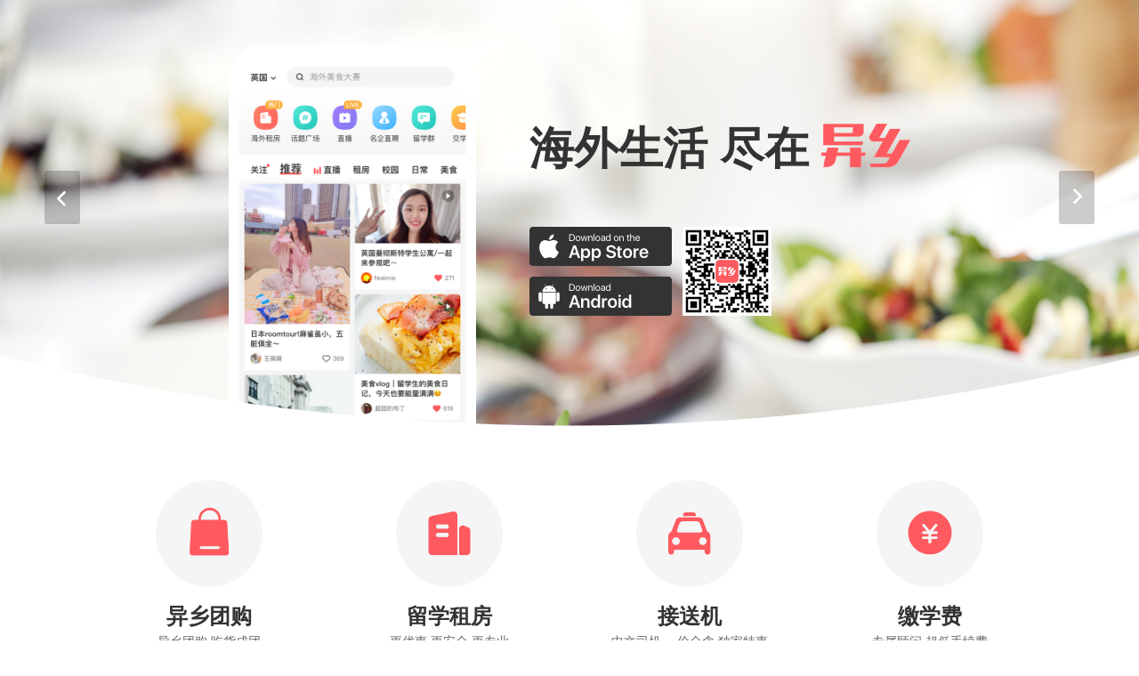

--- FILE ---
content_type: text/html; charset=utf-8
request_url: https://www.ulife.com/
body_size: 1011
content:
<!doctype html>
<html>
  <head>
    <meta data-n-head="1" charset="UTF-8"><meta data-n-head="1" name="renderer" content="webkit"><meta data-n-head="1" http-equiv="X-UA-Compatible" content="IE=edge,chrome=1"><meta data-n-head="1" name="viewport" content="initial-scale=1,maximum-scale=1"><title>异乡好居</title><script data-n-head="1" src="//static.uhzcdn.com/webapp2019/recalc.js"></script>
  <link href="/_nuxt/vendors/app.5e1460c.css" rel="stylesheet"><link href="/_nuxt/app.c69de3d.css" rel="stylesheet"></head>
  <body>
    <div id="__nuxt"><style>#nuxt-loading{background:#fff;visibility:hidden;opacity:0;position:absolute;left:0;right:0;top:0;bottom:0;display:flex;justify-content:center;align-items:center;flex-direction:column;animation:nuxtLoadingIn 10s ease;-webkit-animation:nuxtLoadingIn 10s ease;animation-fill-mode:forwards;overflow:hidden}@keyframes nuxtLoadingIn{0%{visibility:hidden;opacity:0}20%{visibility:visible;opacity:0}100%{visibility:visible;opacity:1}}@-webkit-keyframes nuxtLoadingIn{0%{visibility:hidden;opacity:0}20%{visibility:visible;opacity:0}100%{visibility:visible;opacity:1}}#nuxt-loading>div,#nuxt-loading>div:after{border-radius:50%;width:5rem;height:5rem}#nuxt-loading>div{font-size:10px;position:relative;text-indent:-9999em;border:.5rem solid #f5f5f5;border-left:.5rem solid #d3d3d3;-webkit-transform:translateZ(0);-ms-transform:translateZ(0);transform:translateZ(0);-webkit-animation:nuxtLoading 1.1s infinite linear;animation:nuxtLoading 1.1s infinite linear}#nuxt-loading.error>div{border-left:.5rem solid #ff4500;animation-duration:5s}@-webkit-keyframes nuxtLoading{0%{-webkit-transform:rotate(0);transform:rotate(0)}100%{-webkit-transform:rotate(360deg);transform:rotate(360deg)}}@keyframes nuxtLoading{0%{-webkit-transform:rotate(0);transform:rotate(0)}100%{-webkit-transform:rotate(360deg);transform:rotate(360deg)}}</style> <script>window.addEventListener("error",function(){var e=document.getElementById("nuxt-loading");e&&(e.className+=" error")})</script> <div id="nuxt-loading" aria-live="polite" role="status"><div>Loading...</div></div> </div><script>window.__NUXT__={config:{_app:{basePath:"/",assetsPath:"/_nuxt/",cdnURL:null}}}</script>
  <script src="/_nuxt/runtime.041afae.js"></script><script src="/_nuxt/commons/app.2ff11a3.js"></script><script src="/_nuxt/vendors/app.698d310.js"></script><script src="/_nuxt/app.457ca7d.js"></script></body>
</html>


--- FILE ---
content_type: text/css; charset=utf-8
request_url: https://www.ulife.com/_nuxt/app.c69de3d.css
body_size: 2385
content:
.__nuxt-error-page{-webkit-box-pack:center;-ms-flex-pack:center;-webkit-box-align:center;-ms-flex-align:center;-webkit-box-orient:vertical;-webkit-box-direction:normal;-ms-text-size-adjust:100%;-webkit-text-size-adjust:100%;-webkit-font-smoothing:antialiased;align-items:center;background:#f7f8fb;bottom:0;color:#47494e;display:-webkit-box;display:-ms-flexbox;display:flex;-ms-flex-direction:column;flex-direction:column;font-family:sans-serif;font-weight:100!important;justify-content:center;left:0;padding:1rem;position:absolute;right:0;text-align:center;top:0}.__nuxt-error-page .error{max-width:450px}.__nuxt-error-page .title{color:#47494e;font-size:1.5rem;margin-bottom:8px;margin-top:15px}.__nuxt-error-page .description{color:#7f828b;line-height:21px;margin-bottom:10px}.__nuxt-error-page a{color:#7f828b!important;-webkit-text-decoration:none;text-decoration:none}.__nuxt-error-page .logo{bottom:12px;left:12px;position:fixed}a[href*=cnzz]{display:none}x::-webkit-input-placeholder{color:#999;font-size:.14rem}:-moz-placeholder,::-moz-placeholder{color:#999;font-size:.14rem}:-ms-input-placeholder{column-count:#999;font-size:.14rem}input::-webkit-inner-spin-button,input::-webkit-outer-spin-button{-webkit-appearance:none}input[type=number]{-moz-appearance:textfield}@font-face{font-family:iconfont;src:url(/_nuxt/fonts/iconfont.6408931.woff) format("woff")}.mfont{-webkit-font-smoothing:antialiased;-moz-osx-font-smoothing:grayscale;font-family:iconfont!important;font-size:.14rem;font-style:normal}.icon:before{margin-right:5px}._icon:after,.icon:before{-webkit-font-smoothing:antialiased;-moz-osx-font-smoothing:grayscale;-webkit-box-sizing:border-box;box-sizing:border-box;font-family:iconfont!important;font-size:.14rem;font-style:normal}._icon:after{content:"";margin-left:5px}body{-webkit-font-smoothing:antialiased;-moz-osx-font-smoothing:grayscale}h1,h2,h3,h4,h5,h6{font-size:.14rem;font-weight:400}*{-webkit-box-sizing:border-box;box-sizing:border-box;margin:0;padding:0}body,button,input,select,textarea{border:none;color:#333;font:.14rem/1.5 PingFangSC-Regular,Hiragino Sans GB,Helvetica,Arial,Microsoft YaHei UI,Microsoft YaHei,Microsoft JhengHei,sans-serif}table{border-collapse:collapse;border-spacing:0}li{list-style:none}a{color:#333;-webkit-text-decoration:none;text-decoration:none}em,i,strong{font-style:normal}a img{border:0}textarea{padding:10px;resize:none!important}img:not([src]),img[src=""]{opacity:0}img{image-orientation:from-image;max-width:100%}:focus{outline:0}.clearfix:after{clear:both;content:".";display:block;font-size:0;height:0;visibility:hidden}.clearfix{zoom:1}.w-200{width:200px}.w-1180{margin:auto;max-width:1180px}.mw-1180{min-width:1180px}.m-right-10{margin-right:10px}.m-right-20{margin-right:20px!important}.m-right-50{margin-right:50px}.m-top-7{margin-top:7px}.m-top-5{margin-top:5px}.m-top-8{margin-top:8px}.m-top-10{margin-top:10px}.m-top-20{margin-top:20px!important}.m-top-15{margin-top:15px}.m-top-30{margin-top:30px}.size-36{font-size:36px}.size-16{font-size:16px}.bold{font-weight:700}.red{color:#ff5a5f}.bgccc{background:#ccc!important}.m-toast{background:rgba(0,0,0,.5);border-radius:3px;color:#fff;left:50%;min-height:30px;min-width:80px;padding:5px 10px;position:fixed;text-align:center;top:50%;-webkit-transform:translate(-50%);-ms-transform:translate(-50%);transform:translate(-50%);-webkit-transition:all .3s ease;transition:all .3s ease;z-index:9999}.m-toast.top{top:45%}.maxH650{max-height:650px!important}.maxH685{max-height:685px!important}.w-ratio-50{width:50%}.w-ratio-100{width:100%!important}.en-us header .logo{font-size:24px}.en-us .index-container .info-box .title{font-size:32px}.en-us .index-container .info-box .title .mfont{font-size:34px}.mint-msgbox-confirm{color:#ff5a5f}.index-slide-arrow{border-radius:3px;color:#999;cursor:pointer;font-size:21px;font-weight:700;height:60px;line-height:60px;position:absolute;text-align:center;top:40%;-webkit-transition:all .3s ease;transition:all .3s ease;width:40px;z-index:10}.index-slide-arrow.bg{background:rgba(0,0,0,.2);color:#fff}.index-slide-arrow.bg:hover{background:rgba(0,0,0,.5)}.index-slide-arrow.prev{left:50px}.index-slide-arrow.next{right:50px}.tab-box{display:-webkit-box;display:-ms-flexbox;display:flex}.tab-box .tab{font-weight:700;height:.4rem;line-height:.4rem;margin-right:30px}.tab-box .active{border-bottom:.02rem solid #ff5a5f}.tips-content{white-space:pre-line}.c-input{background:none;border:1px solid #ccc;border-radius:3px;height:.4rem;padding-left:.1rem;width:100%}.c-btn{background:#ff5a5f;border-radius:.03rem;color:#fff;font-weight:700;line-height:.4rem;text-align:center}.video-box{position:relative;text-align:center}.video-box video{display:block;width:100%}.video-box .video-desc{color:#fff;height:100%;left:50%;position:absolute;top:50%;-webkit-transform:translate(-50%,-50%);-ms-transform:translate(-50%,-50%);transform:translate(-50%,-50%);width:100%}.video-box .video-icon{width:50px}.mark-title{font-size:.21rem;text-align:center}.mark-title:after,.mark-title:before{color:#339fc2;content:"";font-size:.12rem;padding:0 .05rem}.add-color .icon:before{border-bottom:2px solid #95ddd6;padding-bottom:3px}.add-color .transit:before{border-color:#a1cce8}.add-color .driving:before{border-color:#f9a8ae}.driving:before{content:""}.transit:before{content:""}.cycling:before{content:""}.walking:before{content:""}.u-red{color:#ff5a5f}.u-blue{color:#0c7094}.u-white{color:#fff}.bg-none{background:transparent}.common-btn{background:#ff5a5f;color:#fff}.common-btn-1{background:#fff;color:#ff5a5f}.flex,.flex-b{-webkit-box-align:center;-ms-flex-align:center;align-items:center;display:-webkit-box;display:-ms-flexbox;display:flex}.flex-b{-webkit-box-pack:justify;-ms-flex-pack:justify;justify-content:space-between}.flex-c{-webkit-box-align:center;-ms-flex-align:center;-webkit-box-pack:center;-ms-flex-pack:center;align-items:center;justify-content:center}.flex-c,.flex-d{display:-webkit-box;display:-ms-flexbox;display:flex}.flex-d{-webkit-box-align:end;-ms-flex-align:end;align-items:flex-end}.flex-start{-webkit-box-align:start;-ms-flex-align:start;align-items:flex-start}.flex-bl,.flex-start{display:-webkit-box;display:-ms-flexbox;display:flex}.flex-bl{-webkit-box-align:baseline;-ms-flex-align:baseline;align-items:baseline}.flex-col{-webkit-box-orient:vertical;-webkit-box-direction:normal;display:-webkit-box;display:-ms-flexbox;display:flex;-ms-flex-flow:column;flex-flow:column}.flex1{-webkit-box-flex:1;-ms-flex:1;flex:1}.flex-s0{-ms-flex-negative:0;flex-shrink:0}.ml2{margin-left:2px}.mr2{margin-right:2px}.mr4{margin-right:4px}.mr5{margin-right:5px}.mr6{margin-right:6px}.mr10{margin-right:10px}.mr15{margin-right:15px}.mr20{margin-right:20px}.mt2{margin-top:2px}.mt4{margin-top:4px}.mt6{margin-top:6px}.mt7{margin-top:7px}.mt8{margin-top:8px}.mt10{margin-top:10px}.mt14{margin-top:14px}.mt15{margin-top:15px}.mt16{margin-top:16px}.mt17{margin-top:17px}.mt18{margin-top:18px}.mt20{margin-top:20px}.mt30{margin-top:30px}.b{font-weight:700}.text-c{text-align:center}.lh-1{line-height:1}.f10{font-size:10px}.f10,.f11{line-height:1.4}.f11{font-size:11px}.f12{font-size:12px}.f12,.f13{line-height:1.4}.f13{font-size:13px}.f14{font-size:14px}.f14,.f15{line-height:1.4}.f15{font-size:15px}.f16{font-size:16px}.f16,.f17{line-height:1.4}.f17{font-size:17px}.f18{font-size:18px}.f18,.f19{line-height:1.4}.f19{font-size:19px}.f22{font-size:22px}.f20,.f22{line-height:1.4}.f20{font-size:20px}.f32{font-size:32px;line-height:1.4}.w100{width:100%}.nowrap{white-space:nowrap}.cursor{cursor:pointer}.ellipsis-1{overflow:hidden;text-overflow:ellipsis;white-space:nowrap}.ellipsis-2{-webkit-line-clamp:2;line-clamp:2;-webkit-box-orient:vertical;box-orient:vertical;display:-webkit-box;overflow:hidden;text-overflow:-o-ellipsis-lastline;text-overflow:ellipsis}.pointer{cursor:pointer}body[data-v-68b33bc7],html[data-v-68b33bc7]{height:100%;width:100%}

--- FILE ---
content_type: text/css; charset=utf-8
request_url: https://www.ulife.com/_nuxt/pages/index.a38598e.css
body_size: 698
content:
.index-banner[data-v-763efaab]{position:relative}.banner-swiper[data-v-763efaab]{height:480px}.banner-swiper .img[data-v-763efaab]{display:block;height:100%;width:100%}.banner-swiper .flip[data-v-763efaab]{-webkit-transform:rotate(180deg);-ms-transform:rotate(180deg);transform:rotate(180deg)}.arc[data-v-763efaab]{height:80px;left:0;width:100%;z-index:3}.app-wrap[data-v-763efaab],.arc[data-v-763efaab]{bottom:0;position:absolute}.app-wrap[data-v-763efaab]{-webkit-box-pack:center;-ms-flex-pack:center;display:-webkit-box;display:-ms-flexbox;display:flex;justify-content:center;left:50%;-webkit-transform:translateX(-50%);-ms-transform:translateX(-50%);transform:translateX(-50%);width:1000px;z-index:2}.app-wrap .phone[data-v-763efaab]{max-height:430px}.app-wrap .qr[data-v-763efaab]{height:100px;width:100px}.app-wrap .mfont-ls-logo[data-v-763efaab]{margin-bottom:-4px;width:100px}.info-box[data-v-763efaab]{margin-left:60px;margin-top:80px}.info-box .title[data-v-763efaab]{font-size:50px;font-weight:700}.info-box .title .mfont[data-v-763efaab]{color:#ff5a5f;font-size:50px;font-weight:400}.qr-box[data-v-763efaab]{display:-webkit-box;display:-ms-flexbox;display:flex;margin-top:50px}.type-box[data-v-763efaab]{margin-right:12px}.type-box a[data-v-763efaab]{display:block;margin-top:12px}.type-box a[data-v-763efaab]:first-child{margin-top:0}.type-box img[data-v-763efaab]{display:block;max-width:160px}.list-swiper[data-v-763efaab]{margin:60px auto 80px;width:1080px}.list-swiper .swiper-slide[data-v-763efaab]{-webkit-box-pack:justify;-ms-flex-pack:justify;justify-content:space-between}.list-swiper .item[data-v-763efaab],.list-swiper .swiper-slide[data-v-763efaab]{display:-webkit-box;display:-ms-flexbox;display:flex}.list-swiper .item[data-v-763efaab]{-webkit-box-orient:vertical;-webkit-box-direction:normal;-webkit-box-align:center;-ms-flex-align:center;align-items:center;-ms-flex-flow:column;flex-flow:column;text-align:center;width:25%}.list-swiper .mfont[data-v-763efaab]{color:#ff5a5f;display:inline-block;font-size:54px;line-height:120px}.list-swiper .mfont-ls-img-box[data-v-763efaab],.list-swiper .mfont[data-v-763efaab]{background:#f5f5f5;border-radius:50%;height:120px;width:120px}.list-swiper .mfont-ls-img-box[data-v-763efaab]{-webkit-box-align:center;-ms-flex-align:center;-webkit-box-pack:center;-ms-flex-pack:center;align-items:center;display:-webkit-box;display:-ms-flexbox;display:flex;justify-content:center}.list-swiper .mfont-ls-img-box .mfont-ls-img[data-v-763efaab]{height:60px;width:60px}.list-swiper .name[data-v-763efaab]{font-size:24px;font-weight:700;margin-top:15px}.list-swiper .text[data-v-763efaab]{color:#666}

--- FILE ---
content_type: application/x-javascript
request_url: https://www.ulife.com/_nuxt/98.3a10f22.js
body_size: 6101
content:
(window.webpackJsonp=window.webpackJsonp||[]).push([[98],{744:function(e){e.exports=JSON.parse('{"TDKS":{"home":{"T":"异乡 - 海外生活 尽在异乡","D":"异乡 - 海外生活 尽在异乡。异乡平台有学长学姐分享的学习、校园、生活、美食等实用留学干货攻略。你可以通过异乡直播、短视频、图文等形式记录留学中的生活点滴。来异乡，记录你的留学生活，一起分享和发现世界的精彩！","K":"异乡团购,留学租房,接送机,交学费,留学社区,异乡直播,干货视频,话题广场"}},"open_app":"打开APP","home":"首页","promotion_title":"推广收费说明","promotion_expenses1":"1.本推广费用是为您（转租人或发布人）在使用平台资源转租或发布房源需要支付一定的推广费获得更多优质展示和曝光，且支持您和租客在线咨询，本推广费使用平台不找零不退款；","promotion_expenses2":"2.同时我们为您提供精确的数据统计，您可以在“发布房源”查看房源数据展示结果；","promotion_expenses3":"3.推广费根据选择不同的推广类型提供不同的推广服务；选择小居顾问协助服务，将分配顾问协助您找承租人，推广期内未协助完成转租，将收取￥199.9的已产生的推广费，推广几次收取几次推广费，其余部分将全部退款「2021年11月20号起」","promotion_expenses4":"4.最终解释权归异乡好居所有；","table-title1":"普通推广","table-title2":"精准推广","table-title3":"小居推广","table-firstcon1":"首页专区","table-firstcon2":"详情专区","table-firstcon3":"搜索定向","table-secondtcon1":"顾问协助","table-secondtcon2":"在线沟通","table-secondtcon3":"数据展示","table-threecon1":"多渠道推广","table-threecon2":"（租房群/朋友圈/新生群等）","table-day":"{0}天","table-price":"¥69.9","table-price2":"¥99.9","table-price3":"¥980","adv_title":"异乡转租 省心省力","advantage1_title":"快捷","advantage2_title":"省心","advantage3_title":"安心","advantage4_title":"实惠","adv_advantage1":"在线一键转租","adv_advantage2":"专属频道更多人看","adv_advantage3":"专属顾问在线服务","adv_advantage4":"超低成本超高曝光","sublease_condition":"什么情况下可以转租?","sublease_process":"线上转租流程","process_steps1":"Step 1 发布转租信息","steps1_content":"在异乡好居预订的房源，在订单详情页发起“一键转租”，确认和完善转租信息；未在异乡好居预订的房源，在“发布房源”页发起“我要转租”，填写相关转租房源和预订信息。","process_steps2":"Step 2 承接意向租客的咨询","steps2_content":"为了尽快完成转租，我们顾问会优先协助您，如果您自己也寻找到相关承租人，服务顾问线上与您和意向租客进行沟通。","process_steps3":"Step 3 确认租住需求","steps3_content":"双方达成转租和承租协议后，顾问会协助您和意向承租人，与公寓方进行沟通，完成转租事宜。","process_steps4":"Step 4 签订转租协议","steps4_content":"确定后，意向承租人需要向公寓方支付一定费用，完成预订。","process_steps5":"Step 5 完成退租","steps5_content":"协助您完成退租工作。","introduction_sublease":"什么是转租房源","introduction_one":"小伙伴们因疫情、签证、临时换房或短期外出旅行归国等问题，最终有一定的房源空置期，将原先预定好的房源进行转租；","introduction_two":"具体租赁时间由转租人自行定义，可长租也可短租，如果有语言课或短期旅行的客户再适合不过了；","introduction_three":"具体转租价格可以与转租人进行协商确定哦！","release_sublease":"1分钟教会你如何发布转租","how_release":"怎么发布转租房源?","where_release":"我想发布转租，在哪里发布？","release_entry":"发布入口：","entry_one":"1、异乡好居APP > 我的 > 订单详情页 > 一键转租","entry_two":"2、异乡好居APP > 首页 > 发布房源 > 转租","entry_three":"如果有订单，在发布房源页也会有提示卡片哦！","question":"我不在异乡好居订的房，可以发布吗？","answer_one":"Absolutely! Yes!!!","answer_two":"异乡好居致力于解决用户各种问题，即使不在异乡好居订房，也完全可以发布转租，根据选择类型异乡好居还提供转租人一对一顾问服务哦！","after_sale":"转租发布后，怎么查看、交流？","sale_one":"发布转租后，会根据您选择的展示位置推广，承租人看到后可以与您进行咨询;","sale_two":"您还可以在首页>发布房源列表实时的了解发布后的浏览和咨询数据，以便您进一步了解曝光情况。","tppr_title":"拍视频 保权益","tppr_desc":"小伙伴们在入住的时候即时拍摄入住设施清单，房间设施明细和规格，作为有效入住的依据，在后期退房时可以作为责任归属的有效依据哦！","tppr_noitce":"重点关注 但不限以下位置","tppr_aisles":"走廊或过道公共区域设施清单","tppr_kitchen":"厨房设施清单","tppr_Living_room":"客厅或餐厅","tppr_bathroom":"洗漱间设施清单","tppr_other":"卧室等其他地方清单","tppr_aisles_info":"天花板 / 墙壁饰面和装饰 / 地板 / 电气开关和插座 / 灯具 / 壁橱门，五金，杆和架子 / 感烟探测器","tppr_kitchen_info":"天花板 / 墙壁饰面和装饰 / 地板 / 电气开关和插座 / 灯具 / 抽油烟机和过滤器 / 橱柜 / 台面 / 水槽和过滤器 / 水龙头 / 炉子 / 冰箱 / 加热系统","tppr_Living_room_info":"天花板/墙壁饰面和装饰 / 地板 / 电气开关和插座 / 灯具 / 窗户、五金、玻璃、防虫屏和挡风雨条 / 加热系统 ","tppr_bathroom_info":"电气开关和插座 / 灯具 / 排气扇 / 盆和机械废料塞 / 面盆龙头 / 厕所 / 淋浴头 / 浴帘杆 / 毛巾杆","tppr_other_info":"床 / 地板 / 电气开关和插座 / 灯具 / 桌子，五金，杆和架子 / 入口门及五金 / 窗户,硬件 / 加热系统","size_title":"以下为用户入住该房型的房间后，可能摆放的床垫尺寸，供您参考。","size_title_widthout_list":"以下为{country}床垫尺寸，供您参考。","size_m":"米制尺寸","size_i":"英制尺寸","other_size":"{country}尺寸","size_t":"床垫尺寸","bed_title":"床垫尺寸介绍","distance":"到大学距离：","food":"餐馆","fitness":"健身房","school":"大学","supermarket":"超市","bank":"银行","bus":"公共交通","hospital":"医院","minute":"分钟","to_school_distance":"去往{0}{1}km","to_house":"到 {0} 距离：","to_school":"到大学距离：","house_total":"{0}套房源","no_school":"没有符合的学校","no_data":"没有符合的数据","wx_share":"微信扫码分享","promotionperiod":"推广期","TwoareasontheHome":"首页两大专区","Onlineconsultation":"支持在线咨询","Listpagetab":"列表页标签","Apartmentdetailspageexposure":"公寓房源和房型详情曝光","Consultantpromotionandsharing":"顾问推广服务","Searchrecommendations":"搜索推荐","subletDesc1":"根据您选择的推广服务类型，进行一定时间的推广展示，并在有效时间内分别统计展示的浏览和点击量，以及相关咨询的数据；如果在推广周期仍未完成转租，可以继续进行推广。","subletDesc2":"指异乡好居APP和异乡APP，以及异乡好居小程序首页或好居页的“转租”图标入口，以及下方Tab的“转租专区”，这是所有流量呈现的首要入口。","subletDesc3":"意向客户可直接在您发布的转租详情，进行在线联系，电话沟通，添加您的微信或发邮件（前提是您提供并允许）。","subletDesc4":"您所转租的公寓，在列表页会添加“有转租”的标签，增加列表页转租房型的推广和曝光。","subletDesc5":"顾问会为您选择和联系意向承租人，无需您花费大量时间成本去寻找意向租客；顾问有大量需要租赁的客户资源，全程由顾问为您服务；如果没有遇到合适的承租人，您可以选择进行退款哦！","subletDesc6":"指一旦有意向客户对您的转租或您转租房源所在的学校或城市，系统将会不定期按照一定的搜索规则，为您的转租房源进行邮件等方式的推荐！","sublett1":"*推广费是您在使用平台资源转租或发布房源需要支付一定的推广费获得更多优质展示和曝光，支持数据统计和在线咨询，","sublett2":"所涉及的推广费使用平台不找零不退款；","sublett3":"选择小居推广的如顾问未协助完成服务，","sublett4":"将收取基础的推广费，其余部分可全部退款；","sublett5":"最终解释权归异乡好居所有。","initTitle":"房源","school_placeholder":"选择或搜索学校","promise_title":"更低价格/更高返现保障","promise_top_content_1":"如果您在其他学生公寓预订平台上，找到同一公寓且具有更低的价格或更高的返现，您可以通过我们平台预订，我们会同步提供您相同的低价或更高的返现；","promise_top_content_2":"此保障适用于以下优惠活动","promise_top_content_3":"公寓预订/拼团返现","promise_body_1_title":"符合以下条件，我们会同步提供您同等的优惠价格","promise_body_1_content_1":"选择的公寓和房型能完全一致；","promise_body_1_content_2":"租期选择完全一致；","promise_body_1_content_3":"组团预订人数完全一致；","promise_body_1_content_4":"其他平台提供的价格由我们异乡好居核实确定；","promise_body_2_title":"提出更低价格/更高返现保障时，您需要 ","promise_body_2_content_1":"向我们提供其他更低价格/更高返现的网站链接，我们需要确定该低价或返现，在当前订房时仍然有效，并且满足上述条件","promise_body_2_content_2":"如在您订房结束后，请通知我们，获得“更低价格/更高返现保障”服务","promise_body_3_title":"以下情况我们无法提供此项低价/返现保障计划 ","promise_body_3_content_1":"其他平台的更低价格或更高返现存在虚假报价信息","promise_body_3_content_2":"所列公寓和房型并没有在异乡好居长租平台提供；","promise_body_3_content_3":"更低价格或更高返现由公寓官方提供，而非其他平台；","promise_body_3_content_4":"该低价保障计划有异乡好居不提供的额外服务；","promise_body_3_content_5":"已经通过异乡好居订房成功的情况；","app_service_2":"不同情况下的返佣金额不同：","app_service_3":"返佣政策：返佣阶梯","app_service_4":"国家城市","app_service_5":"返佣方式","app_service_6":"何时返佣","app_service_7":"返佣金额","app_service_8":"返佣政策：固定金额","app_service_9":" 返佣政策：{0}%房东佣金","app_service_10":"*不向用户收取服务费也不向房东收取佣金的成单没有渠道返佣；","app_service_11":" *收取房东佣金但佣金金额小于低佣金标准则会向您支付{0}%的房东佣金。","app_service_12":"任何城市","app_service_13":"第一笔返佣","app_service_14":"异乡已确认次月","app_service_15":"第二笔返佣","app_service_16":"房东佣金X您的分佣比例","app_service_17":"房东预期向异乡好居支付佣金金额低于{0}元或异乡好居向客户收取的服务费低于{1}元时，满足此项返佣政策：","app_service_18":" 不同情况下的返佣金额不同：","app_service_19":" 查看覆盖的学校","app_service_20":"知道了","app_service_21":"其他国家/地区","app_service_22":"其他城市","app_service_23":"的返佣金额","app_service_24":"如果满足以下条件，则将固定金额1000RMB，分2次进行返佣：<br /> 1、您所在机构的类别为“留学机构”；<br /> 2、您的异乡对接人属于“异乡好居国内分公司”的员工；<br /> 3、该笔成单所在国家为“英国”或“澳大利亚”；<br /> 4、该笔成单的商机创建时间在2022年01月29日之后（包含29日）；","app_service_25":"房东已支付佣金次月","app_service_26":"美国-纽约&波士顿","app_service_27":"英国/澳大利亚","app_service_28":"如果满足以下条件，则将固定金额1500RMB，分2次进行返佣：<br /> 1、您所在机构的类别为“留学机构”；<br /> 2、您的异乡对接人属于“异乡好居国内分公司”的员工；<br /> 3、该笔成单所在城市为“纽约”或“波士顿”；<br /> 4、该笔成单的商机创建时间在2022年07月08日之后（包含08日）；","app_service_29":"美国-其他城市&超级管理岗≠100%","app_service_30":"如果满足以下条件，则将固定金额800RMB，分2次进行返佣：<br /> 1、您所在机构的类别为“留学机构”； <br /> 2、您的异乡对接人属于“异乡好居国内分公司”的员工； <br /> 3、该笔成单所在城市为“纽约”或“波士顿”外的其他美国城市； <br /> 4、该笔成单的商机创建时间在2022年07月08日之后（包含08日）；<br /> 5、您所在机构的分润比例设置不是“超级管理岗100%”；","app_service_31":"其他分类","app_service_32":"其他情况，则将固定金额{{amount}}RMB，分2次进行返佣。","app_service_33":"如果满足以下条件，则将固定金额1000RMB，一次性返佣：<br /> 1、您所在机构的类别为“留学机构”；<br /> 2、您的异乡对接人属于“异乡好居国内分公司”的员工；<br /> 3、该笔成单所在国家为“英国”或“澳大利亚”；<br /> 4、该笔成单的商机创建时间在2022年01月29日之后（包含29日）；","app_service_34":"一次性返佣","app_service_35":"如果满足以下条件，则将固定金额1500RMB，一次性返佣：<br /> 1、您所在机构的类别为“留学机构”；<br /> 2、您的异乡对接人属于“异乡好居国内分公司”的员工；<br /> 3、该笔成单所在城市为“纽约”或“波士顿”；<br /> 4、该笔成单的商机创建时间在2022年07月08日之后（包含08日）；","app_service_36":"如果满足以下条件，则将固定金额800RMB，一次性返佣：<br /> 1、您所在机构的类别为“留学机构”； <br /> 2、您的异乡对接人属于“异乡好居国内分公司”的员工； <br /> 3、该笔成单所在城市为“纽约”或“波士顿”外的其他美国城市； <br /> 4、该笔成单的商机创建时间在2022年07月08日之后（包含08日）；<br /> 5、您所在机构的分润比例设置不是“超级管理岗100%”；","app_service_37":"返佣分类：收服务费","app_service_38":"收服务费① <br /> <br /> 满足以下条件，您将可获得30%的“服务费收入”，一次性返佣：<br /> 1、本笔成单的需要向客户收取服务费；<br /> 2、该笔成单的目的地城市在美国；<br /> 3、成单所关联的商机创建时间在2022年7月8日之后（包括7月8日）；<br /> 4、您的合作类别为“留学机构”；<br /> 5、您的异乡对接人属于“异乡好居国内分公司员工”；<br /> 6、您所在机构的分润比例是“超级管理岗获得100%返佣”的情况；<br /> <br />  <br />收服务费② <br /> <br />满足以下条件，您将可获得25%的“服务费收入”，一次性返佣：<br />1、本笔成单的需要向客户收取服务费；<br />2、该笔成单的目的地城市在美国；<br />3、成单所关联的商机创建时间在2022年7月8日之后（包括7月8日）；<br />4、您的合作类别为“留学机构”；<br />5、您的异乡对接人属于“异乡好居国内分公司员工”；<br />6、您所在机构的分润比例不是“超级管理岗获得100%返佣”的情况；<br /> <br />  <br />收服务费③<br /><br />满足以下条件，您将可获得{{minimum_commission_ratio}}%的“服务费收入”，一次性返佣：<br />1、本笔成单的需要向客户收取服务费；<br />2、在“收服务费 1）”和“收服务费 2）”之外的情况，满足此条件。","app_service_39":"返佣方式：免服务费","app_service_40":"免服务费①<br /> <br />满足以下条件，您将可获得30%的“实收佣金收入”，一次性返佣：<br />1、本笔成单的无需向客户收取服务费；<br />2、该笔成单的目的地城市在美国；<br />3、成单所关联的商机创建时间在2022年7月8日之后（包括7月8日）；<br />4、且您的合作类别为“留学机构”；<br />5、您的异乡对接人属于“异乡好居国内分公司员工”；<br />6、您所在机构的分润比例是“超级管理岗获得100%返佣”的情况；<br /><br /> <br />免服务费②<br /><br />满足以下条件，您将可获得25%的“实收佣金收入”，一次性返佣：<br />1、本笔成单的无需向客户收取服务费；<br />2、该笔成单的目的地城市在美国；<br />3、成单所关联的商机创建时间在2022年7月8日之后（包括7月8日）；<br />4、您的合作类别为“留学机构”；<br />5、您的异乡对接人属于“异乡好居国内分公司员工”；<br />6、您所在机构的分润比例不是“超级管理岗获得100%返佣”的情况；<br /><br /> <br />免服务费③<br /><br />满足以下条件，您将可获得{{minimum_commission_ratio}}%的“实收佣金收入”，一次性返佣：<br />1、本笔成单的无需向客户收取服务费；<br />2、在“收服务费 1）”和“收服务费 2）”之外的情况，满足此条件。","app_service_41":"{0}%服务费X您的分佣比例","app_service_42":"累计租房成单","app_service_43":"返佣比例","app_service_44":"返佣政策：比例返佣","app_service_45":"房东预期向异乡好居支付佣金金额低于{0}元或异乡好居向客户收取的服务费低于{1}元时，满足此项返佣政策：","app_service_46":"返佣分类","app_service_47":"返佣方式","app_service_48":"何时返佣","app_service_49":"返佣金额","app_service_50":"其他情况，则将固定金额{{amount}}RMB，一次性返佣。","cancel":"取消","Location":"定位","Navigation":"导航","searchLocation":{"location_auth_denied":"位置服务被拒绝！","location_get_error":"暂时获取不到位置信息！","location_timeout":"获取信息超时！","error":"未知错误"},"no_data_1":"暂无数据","instructions":"操作说明","website_name":"异乡好居"}')}}]);

--- FILE ---
content_type: application/x-javascript
request_url: https://www.ulife.com/_nuxt/pages/index.008afa3.js
body_size: 4071
content:
(window.webpackJsonp=window.webpackJsonp||[]).push([[89],{747:function(t,e){t.exports="[data-uri]"},749:function(t,e,n){t.exports=n.p+"img/apple_store.6d17ba1.png"},750:function(t,e,n){t.exports=n.p+"img/ls_gruopbuying.40cf747.png"},751:function(t,e,n){t.exports=n.p+"img/ls_community.8177694.png"},752:function(t,e,n){t.exports=n.p+"img/ls_topic.a7ebabd.png"},753:function(t,e,n){t.exports=n.p+"img/ls_hotel.26414fc.png"},754:function(t,e,n){t.exports=n.p+"img/ls_find.98f100b.png"},758:function(t,e,n){t.exports=n.p+"img/qr.5398f55.png"},759:function(t,e,n){t.exports=n.p+"img/android.4a2ffb8.png"},760:function(t,e,n){t.exports=n.p+"img/ls_pay.71174a0.png"},761:function(t,e,n){t.exports=n.p+"img/qr_en.b573c05.png"},762:function(t,e,n){t.exports=n.p+"img/google.84de2bd.png"},763:function(t,e,n){t.exports=n.p+"img/ls_map_search.2f4e1db.png"},770:function(t,e,n){t.exports=n.p+"img/banner_1.d2d5609.jpg"},771:function(t,e,n){t.exports=n.p+"img/banner_2.3febed6.jpg"},772:function(t,e,n){t.exports=n.p+"img/banner_3.3ff9673.jpg"},801:function(t,e,n){t.exports=n.p+"img/arc_bg.645c367.png"},802:function(t,e,n){"use strict";e.a={banner:[{img:n(770)},{img:n(771)},{img:n(772)}],title:"海外生活 尽在",title_icon:"&#xe75a;",app_bg:n(803),app_qr:n(758),apple_store:n(749),android:n(759),apple_link:"https://apps.apple.com/cn/app/uhomes-your-homes/id997644191?l=zh",android_link:"https://img.uhzcdn.com/static/app/apk/app-yingyongbao-release.apk",list:[[{useImg:n(750),icon:"&#xe763;",name:"异乡团购",text:"异乡团购 吃货成团"},{icon:"&#xe80a;",name:"留学租房",text:"更优惠 更安全 更专业"},{icon:"&#xe808;",name:"接送机",text:"中文司机 一价全含 独家特惠"},{useImg:n(760),icon:"&#xe754;",name:"缴学费",text:"专属顾问 超低手续费"}],[{useImg:n(751),icon:"&#xe761;",name:"留学社区",text:"记录你的留学生活"},{icon:"&#xe79d;",name:"异乡直播",text:"直播全世界的留学生活"},{icon:"&#xe7cf;",name:"干货视频",text:"实用留学干货视频分享"},{useImg:n(752),icon:"&#xe753;",name:"话题广场",text:"每日留学话题热议讨论"}],[{icon:"&#xe80a;",name:"留学租房",text:"更优惠 更安全 更专业"},{useImg:n(747),icon:"&#xe765;",name:"发布房源",text:"免费发布房源信息"},{useImg:n(753),icon:"&#xe766;",name:"酒店预订",text:"灵活租期 超值特惠"},{useImg:n(754),icon:"&#xe767;",name:"找室友",text:"快速找到好室友"}]]}},803:function(t,e,n){t.exports=n.p+"img/phone.145dc08.png"},804:function(t,e,n){"use strict";e.a={banner:[{img:n(770)},{img:n(771)},{img:n(772)}],title:"A better campus life with",title_icon:"&#xe75b;",app_bg:n(805),app_qr:n(761),apple_store:n(749),android:n(762),apple_link:"https://apps.apple.com/cn/app/uhomes-your-homes/id997644191?l=en",android_link:"https://play.google.com/store/apps/details?id=com.yxhjandroid1.uhouzz",list:[[{useImg:n(750),icon:"&#xe763;",name:"Group Buying",text:"Great deals on food and shopping"},{icon:"&#xe80a;",name:"Student Rentals",text:"Find uhomes.com. Find your home"},{useImg:n(747),icon:"&#xe765;",name:"List your Property",text:"Publish lease information"},{useImg:n(763),icon:"&#xe764;",name:"Map Search",text:"Select your home on map"}],[{useImg:n(751),icon:"&#xe761;",name:"Student Social",text:"Upload and share your student life"},{icon:"&#xe79d;",name:"Live Broadcasts",text:"Student Life. Live and direct"},{icon:"&#xe7cf;",name:"Lifestyle Videos",text:"Practical guide of studying aboard"},{useImg:n(752),icon:"&#xe753;",name:"Student Forums",text:"Find the answers to your questions"}],[{icon:"&#xe80a;",name:"Student Rentals",text:"Roommates Match"},{useImg:n(747),icon:"&#xe765;",name:"List My Property",text:"Publish lease info for free"},{useImg:n(753),icon:"&#xe766;",name:"Hotels booking",text:"Flexible and favorable"},{useImg:n(754),icon:"&#xe767;",name:"Roommates Match",text:"Find who know you better"}]]}},805:function(t,e,n){t.exports=n.p+"img/phone_en.4214011.png"},806:function(t,e,n){t.exports=n.p+"img/logo_en.c3665c4.png"},866:function(t,e,n){t.exports={}},965:function(t,e,n){t.exports=n.p+"img/logo_cn.d5a3fd7.png"},966:function(t,e,n){"use strict";n(866)},989:function(t,e,n){"use strict";n.r(e);n(51),n(39),n(50),n(64),n(65),n(43),n(16),n(32);var r=n(25),o=n(11),c=(n(20),n(40),n(49),n(21)),l=n(66),m=n(802),f=n(804);function d(t,e){var n=Object.keys(t);if(Object.getOwnPropertySymbols){var r=Object.getOwnPropertySymbols(t);e&&(r=r.filter(function(e){return Object.getOwnPropertyDescriptor(t,e).enumerable})),n.push.apply(n,r)}return n}function x(t){for(var e=1;e<arguments.length;e++){var n=null!=arguments[e]?arguments[e]:{};e%2?d(Object(n),!0).forEach(function(e){Object(r.a)(t,e,n[e])}):Object.getOwnPropertyDescriptors?Object.defineProperties(t,Object.getOwnPropertyDescriptors(n)):d(Object(n)).forEach(function(e){Object.defineProperty(t,e,Object.getOwnPropertyDescriptor(n,e))})}return t}var h={data:function(){return{bannerOption:{autoplay:{delay:5e3,disableOnInteraction:!1},effect:"fade",loop:!0},listOption:{autoplay:{delay:5e3,disableOnInteraction:!1},slidesPerGroup:4,effect:"fade",fadeEffect:{crossFade:!0},loop:!0}}},asyncData:function(t){return Object(o.a)(regeneratorRuntime.mark(function e(){var n,r,o,data;return regeneratorRuntime.wrap(function(e){for(;;)switch(e.prev=e.next){case 0:return n=t.store,t.params,t.route,t.redirect,r=n.state,o=r.lang,data=m.a,"en-us"==o&&(data=f.a),e.abrupt("return",{data:data});case 1:case"end":return e.stop()}},e)}))()},head:function(){var t=this.$t("TDKS").home,e={T:t.T,D:t.D,K:t.K};return c.a.tdkHandle(e)},computed:x(x({},Object(l.mapState)(["lang"])),{},{banner:function(){return this.data.banner},list:function(){return this.data.list},appBg:function(){return this.data.app_bg},appQr:function(){return this.data.app_qr}}),beforeCreate:function(){if(c.a.isClient&&(/uhomesplus\.com/i.test(location.href)&&(location.href=location.href.replace(/uhomesplus/i,"ulife")),c.a.ua().mobile)){var t="/mobile",e=c.a.objToParams(this.$route.query);this.$route.query.scheme&&(t+="?".concat(e)),location.href=t}},created:function(){return Object(o.a)(regeneratorRuntime.mark(function t(){return regeneratorRuntime.wrap(function(t){for(;;)switch(t.prev=t.next){case 0:c.a.isClient;case 1:case"end":return t.stop()}},t)}))()},components:{},methods:{slidePrev:function(){this.bannerSwiper.slidePrev()},slideNext:function(){this.bannerSwiper.slideNext()},bannerFn:function(){}},mounted:function(){}},v=(n(966),n(137)),component=Object(v.a)(h,function(){var t=this,e=t._self._c;return e("div",{staticClass:"index-container mw-1180"},[e("div",{staticClass:"index-banner"},[e("div",{directives:[{name:"swiper",rawName:"v-swiper",value:t.bannerOption,expression:"bannerOption"}],ref:"bannerEl",staticClass:"swiper-container banner-swiper",attrs:{instanceName:"bannerSwiper"}},[e("div",{staticClass:"swiper-wrapper"},t._l(t.banner,function(n,r){return e("a",{key:r,staticClass:"swiper-slide",on:{click:function(e){return t.bannerFn(n)}}},[e("img",{staticClass:"img",attrs:{src:n.img}})])}),0),t._v(" "),e("div",{staticClass:"index-slide-arrow prev bg mfont flip",on:{click:t.slidePrev}},[t._v("")]),t._v(" "),e("div",{staticClass:"index-slide-arrow next bg mfont",on:{click:t.slideNext}},[t._v("")])]),t._v(" "),e("img",{staticClass:"arc",attrs:{src:n(801)}}),t._v(" "),e("div",{staticClass:"app-wrap"},[e("img",{staticClass:"phone",attrs:{src:t.appBg}}),t._v(" "),e("div",{staticClass:"info-box"},[e("p",{staticClass:"title"},[t._v("\n                    "+t._s(t.data.title)+" \n                    "),"en-us"==t.lang?e("img",{staticClass:"mfont-ls-logo",attrs:{src:n(806)}}):e("img",{staticClass:"mfont-ls-logo",attrs:{src:n(965)}})]),t._v(" "),e("div",{staticClass:"qr-box"},[e("div",{staticClass:"type-box"},[e("a",{attrs:{href:t.data.apple_link}},[e("img",{attrs:{src:t.data.apple_store}})]),t._v(" "),e("a",{attrs:{href:t.data.android_link}},[e("img",{attrs:{src:t.data.android}})])]),t._v(" "),e("img",{staticClass:"qr",attrs:{src:t.appQr}})])])])]),t._v(" "),e("div",{directives:[{name:"swiper",rawName:"v-swiper",value:t.listOption,expression:"listOption"}],staticClass:"swiper-container list-swiper",attrs:{instanceName:"listSwiper"}},[e("div",{staticClass:"swiper-wrapper"},t._l(t.list,function(n,r){return e("div",{key:r,staticClass:"swiper-slide",on:{click:function(e){return t.bannerFn(t.item)}}},t._l(n,function(n,r){return e("div",{key:r,staticClass:"item"},[n.useImg?e("div",{staticClass:"mfont-ls-img-box"},[e("img",{staticClass:"mfont-ls-img",attrs:{src:n.useImg}})]):e("i",{staticClass:"mfont",domProps:{innerHTML:t._s(n.icon)}}),t._v(" "),e("p",{staticClass:"name"},[t._v(t._s(n.name))]),t._v(" "),e("p",{staticClass:"text"},[t._v(t._s(n.text))])])}),0)}),0)])])},[],!1,null,"763efaab",null);e.default=component.exports}}]);

--- FILE ---
content_type: application/x-javascript
request_url: https://www.ulife.com/_nuxt/runtime.041afae.js
body_size: 3296
content:
!function(e){function d(data){for(var d,c,n=data[0],t=data[1],l=data[2],i=0,v=[];i<n.length;i++)c=n[i],Object.prototype.hasOwnProperty.call(o,c)&&o[c]&&v.push(o[c][0]),o[c]=0;for(d in t)Object.prototype.hasOwnProperty.call(t,d)&&(e[d]=t[d]);for(y&&y(data);v.length;)v.shift()();return f.push.apply(f,l||[]),r()}function r(){for(var e,i=0;i<f.length;i++){for(var d=f[i],r=!0,c=1;c<d.length;c++){var n=d[c];0!==o[n]&&(r=!1)}r&&(f.splice(i--,1),e=t(t.s=d[0]))}return e}var c={},n={91:0},o={91:0},f=[];function t(d){if(c[d])return c[d].exports;var r=c[d]={i:d,l:!1,exports:{}};return e[d].call(r.exports,r,r.exports,t),r.l=!0,r.exports}t.e=function(e){var d=[],r=function(){try{return document.createElement("link").relList.supports("preload")}catch(e){return!1}}(),c=!1;n[e]?d.push(n[e]):0!==n[e]&&{54:1,55:1,56:1,57:1,58:1,59:1,60:1,61:1,62:1,63:1,64:1,65:1,66:1,67:1,68:1,69:1,70:1,71:1,72:1,73:1,74:1,75:1,76:1,77:1,78:1,79:1,80:1,81:1,82:1,83:1,84:1,85:1,86:1,87:1,88:1,89:1,90:1}[e]&&d.push(n[e]=new Promise(function(d,o){for(var f=({0:"vendors/pages/app/anniversary/home/pages/app/anniversary/order/pages/app/anniversary/prizeList/pages/762d14c6",1:"pages/app/allIntro/pages/app/bankList/pages/app/deposit",2:"vendors/pages/app/anniversary/home/pages/app/anniversary/receive",54:"pages/activity",55:"pages/app/activity",56:"pages/app/allIntro",57:"pages/app/anniversary/home",58:"pages/app/anniversary/order",59:"pages/app/anniversary/prizeList",60:"pages/app/anniversary/receive",61:"pages/app/anniversary/rule",62:"pages/app/applyAgreement",63:"pages/app/bankList",64:"pages/app/bed",65:"pages/app/collections",66:"pages/app/convera",67:"pages/app/couponForBooking",68:"pages/app/crossBorderDataAuth",69:"pages/app/deposit",70:"pages/app/homes100",71:"pages/app/houseSchool",72:"pages/app/map",73:"pages/app/notice",74:"pages/app/promise",75:"pages/app/promoteInfo",76:"pages/app/service",77:"pages/app/sharing",78:"pages/app/subleaseFee",79:"pages/app/subleaseIntrode",80:"pages/app/tips",81:"pages/app/tppr",82:"pages/app/xhs",83:"pages/download/downloadH5",84:"pages/download/downloadPc",85:"pages/download/index",86:"pages/download/popularize",87:"pages/groupbuy-mobile",88:"pages/groupbuy-view",89:"pages/index",90:"pages/mobile"}[e]||e)+"."+{0:"31d6cfe",1:"31d6cfe",2:"31d6cfe",3:"31d6cfe",4:"31d6cfe",5:"31d6cfe",6:"31d6cfe",7:"31d6cfe",8:"31d6cfe",9:"31d6cfe",10:"31d6cfe",11:"31d6cfe",12:"31d6cfe",13:"31d6cfe",14:"31d6cfe",15:"31d6cfe",16:"31d6cfe",17:"31d6cfe",18:"31d6cfe",19:"31d6cfe",20:"31d6cfe",21:"31d6cfe",22:"31d6cfe",23:"31d6cfe",24:"31d6cfe",25:"31d6cfe",26:"31d6cfe",27:"31d6cfe",28:"31d6cfe",29:"31d6cfe",30:"31d6cfe",31:"31d6cfe",32:"31d6cfe",33:"31d6cfe",34:"31d6cfe",35:"31d6cfe",36:"31d6cfe",37:"31d6cfe",38:"31d6cfe",39:"31d6cfe",40:"31d6cfe",41:"31d6cfe",42:"31d6cfe",43:"31d6cfe",44:"31d6cfe",45:"31d6cfe",46:"31d6cfe",47:"31d6cfe",48:"31d6cfe",49:"31d6cfe",50:"31d6cfe",51:"31d6cfe",54:"6aecad5",55:"b3deb31",56:"d46160a",57:"2e0dbb7",58:"d509907",59:"5c4b9ed",60:"4dd049c",61:"ec1bbc0",62:"a155f76",63:"f5d36a9",64:"587a61c",65:"aeeba71",66:"e4bc97a",67:"ea10a6a",68:"1cd06a2",69:"519d88f",70:"c1f712a",71:"17eb9c8",72:"420d973",73:"1cd06a2",74:"fba7236",75:"2f261a4",76:"1a57a21",77:"8944153",78:"212bb45",79:"11f9498",80:"1cd06a2",81:"0568979",82:"b4808e4",83:"4229b73",84:"acf262b",85:"03d4f37",86:"50ffe89",87:"66943c3",88:"18991b5",89:"a38598e",90:"739242d",93:"31d6cfe",94:"31d6cfe",95:"31d6cfe",96:"31d6cfe",97:"31d6cfe",98:"31d6cfe",99:"31d6cfe",100:"31d6cfe"}[e]+".css",l=t.p+f,v=document.getElementsByTagName("link"),i=0;i<v.length;i++){var y=(m=v[i]).getAttribute("data-href")||m.getAttribute("href");if(!("stylesheet"!==m.rel&&"preload"!==m.rel||y!==f&&y!==l))return c=!0,d()}var h=document.getElementsByTagName("style");for(i=0;i<h.length;i++){var m;if((y=(m=h[i]).getAttribute("data-href"))===f||y===l)return d()}var w=document.createElement("link");w.rel=r?"preload":"stylesheet",r?w.as="style":w.type="text/css",w.onload=d,w.onerror=function(d){var r=d&&d.target&&d.target.src||l,c=new Error("Loading CSS chunk "+e+" failed.\n("+r+")");c.code="CSS_CHUNK_LOAD_FAILED",c.request=r,delete n[e],w.parentNode.removeChild(w),o(c)},w.href=l,document.getElementsByTagName("head")[0].appendChild(w)}).then(function(){if(n[e]=0,!c&&r){var d=document.createElement("link");d.href=t.p+""+({0:"vendors/pages/app/anniversary/home/pages/app/anniversary/order/pages/app/anniversary/prizeList/pages/762d14c6",1:"pages/app/allIntro/pages/app/bankList/pages/app/deposit",2:"vendors/pages/app/anniversary/home/pages/app/anniversary/receive",54:"pages/activity",55:"pages/app/activity",56:"pages/app/allIntro",57:"pages/app/anniversary/home",58:"pages/app/anniversary/order",59:"pages/app/anniversary/prizeList",60:"pages/app/anniversary/receive",61:"pages/app/anniversary/rule",62:"pages/app/applyAgreement",63:"pages/app/bankList",64:"pages/app/bed",65:"pages/app/collections",66:"pages/app/convera",67:"pages/app/couponForBooking",68:"pages/app/crossBorderDataAuth",69:"pages/app/deposit",70:"pages/app/homes100",71:"pages/app/houseSchool",72:"pages/app/map",73:"pages/app/notice",74:"pages/app/promise",75:"pages/app/promoteInfo",76:"pages/app/service",77:"pages/app/sharing",78:"pages/app/subleaseFee",79:"pages/app/subleaseIntrode",80:"pages/app/tips",81:"pages/app/tppr",82:"pages/app/xhs",83:"pages/download/downloadH5",84:"pages/download/downloadPc",85:"pages/download/index",86:"pages/download/popularize",87:"pages/groupbuy-mobile",88:"pages/groupbuy-view",89:"pages/index",90:"pages/mobile"}[e]||e)+"."+{0:"31d6cfe",1:"31d6cfe",2:"31d6cfe",3:"31d6cfe",4:"31d6cfe",5:"31d6cfe",6:"31d6cfe",7:"31d6cfe",8:"31d6cfe",9:"31d6cfe",10:"31d6cfe",11:"31d6cfe",12:"31d6cfe",13:"31d6cfe",14:"31d6cfe",15:"31d6cfe",16:"31d6cfe",17:"31d6cfe",18:"31d6cfe",19:"31d6cfe",20:"31d6cfe",21:"31d6cfe",22:"31d6cfe",23:"31d6cfe",24:"31d6cfe",25:"31d6cfe",26:"31d6cfe",27:"31d6cfe",28:"31d6cfe",29:"31d6cfe",30:"31d6cfe",31:"31d6cfe",32:"31d6cfe",33:"31d6cfe",34:"31d6cfe",35:"31d6cfe",36:"31d6cfe",37:"31d6cfe",38:"31d6cfe",39:"31d6cfe",40:"31d6cfe",41:"31d6cfe",42:"31d6cfe",43:"31d6cfe",44:"31d6cfe",45:"31d6cfe",46:"31d6cfe",47:"31d6cfe",48:"31d6cfe",49:"31d6cfe",50:"31d6cfe",51:"31d6cfe",54:"6aecad5",55:"b3deb31",56:"d46160a",57:"2e0dbb7",58:"d509907",59:"5c4b9ed",60:"4dd049c",61:"ec1bbc0",62:"a155f76",63:"f5d36a9",64:"587a61c",65:"aeeba71",66:"e4bc97a",67:"ea10a6a",68:"1cd06a2",69:"519d88f",70:"c1f712a",71:"17eb9c8",72:"420d973",73:"1cd06a2",74:"fba7236",75:"2f261a4",76:"1a57a21",77:"8944153",78:"212bb45",79:"11f9498",80:"1cd06a2",81:"0568979",82:"b4808e4",83:"4229b73",84:"acf262b",85:"03d4f37",86:"50ffe89",87:"66943c3",88:"18991b5",89:"a38598e",90:"739242d",93:"31d6cfe",94:"31d6cfe",95:"31d6cfe",96:"31d6cfe",97:"31d6cfe",98:"31d6cfe",99:"31d6cfe",100:"31d6cfe"}[e]+".css",d.rel="stylesheet",d.type="text/css",document.body.appendChild(d)}}));var f=o[e];if(0!==f)if(f)d.push(f[2]);else{var l=new Promise(function(d,r){f=o[e]=[d,r]});d.push(f[2]=l);var v,script=document.createElement("script");script.charset="utf-8",script.timeout=120,t.nc&&script.setAttribute("nonce",t.nc),script.src=function(e){return t.p+""+({0:"vendors/pages/app/anniversary/home/pages/app/anniversary/order/pages/app/anniversary/prizeList/pages/762d14c6",1:"pages/app/allIntro/pages/app/bankList/pages/app/deposit",2:"vendors/pages/app/anniversary/home/pages/app/anniversary/receive",54:"pages/activity",55:"pages/app/activity",56:"pages/app/allIntro",57:"pages/app/anniversary/home",58:"pages/app/anniversary/order",59:"pages/app/anniversary/prizeList",60:"pages/app/anniversary/receive",61:"pages/app/anniversary/rule",62:"pages/app/applyAgreement",63:"pages/app/bankList",64:"pages/app/bed",65:"pages/app/collections",66:"pages/app/convera",67:"pages/app/couponForBooking",68:"pages/app/crossBorderDataAuth",69:"pages/app/deposit",70:"pages/app/homes100",71:"pages/app/houseSchool",72:"pages/app/map",73:"pages/app/notice",74:"pages/app/promise",75:"pages/app/promoteInfo",76:"pages/app/service",77:"pages/app/sharing",78:"pages/app/subleaseFee",79:"pages/app/subleaseIntrode",80:"pages/app/tips",81:"pages/app/tppr",82:"pages/app/xhs",83:"pages/download/downloadH5",84:"pages/download/downloadPc",85:"pages/download/index",86:"pages/download/popularize",87:"pages/groupbuy-mobile",88:"pages/groupbuy-view",89:"pages/index",90:"pages/mobile"}[e]||e)+"."+{0:"4da5db9",1:"2b4e748",2:"fcf5868",3:"605fbd9",4:"f564bb0",5:"f62a764",6:"6866855",7:"4dc4967",8:"75082e0",9:"6f29b18",10:"d447276",11:"5b9ca64",12:"620664c",13:"a143cda",14:"75d6533",15:"108c184",16:"aa57e1b",17:"a742a64",18:"f92dd1a",19:"8b4a458",20:"a5fd746",21:"fbf29c6",22:"dd39ef4",23:"6ee1334",24:"101448a",25:"88d02f4",26:"ed3b323",27:"f568029",28:"951b500",29:"c4fc608",30:"8e0b259",31:"c76e497",32:"cc25dfe",33:"383d8fe",34:"7736ab4",35:"951f403",36:"ae44c6d",37:"df6f996",38:"aeb7b11",39:"a50dcd0",40:"e37c1ea",41:"eca3d34",42:"d6bcbca",43:"e0c5d75",44:"9cf6a74",45:"9021988",46:"53c961a",47:"e4de040",48:"bdb682b",49:"4376077",50:"e8b2ed5",51:"2df695f",54:"affeea5",55:"c87132a",56:"4c966a0",57:"435432d",58:"f37c895",59:"1489f32",60:"8e7bae4",61:"7a265d3",62:"e82cb50",63:"b78dcc5",64:"c7f903a",65:"c3d0c58",66:"f68710e",67:"f772aad",68:"1585d4d",69:"6216e6f",70:"b58813f",71:"aad6458",72:"8a05778",73:"a8f25f7",74:"5ad82b4",75:"100ee93",76:"2418754",77:"b795388",78:"054a153",79:"913cabf",80:"41bb4ff",81:"5074bf7",82:"bab2c3b",83:"bea5275",84:"332f47d",85:"9a7801b",86:"dd9ca97",87:"00af4e9",88:"d8d6fa5",89:"008afa3",90:"a2c1f66",93:"1aea41d",94:"e6991c7",95:"e36a95a",96:"9f7663d",97:"bf13e8f",98:"3a10f22",99:"f3b151f",100:"b9ea991"}[e]+".js"}(e);var y=new Error;v=function(d){script.onerror=script.onload=null,clearTimeout(h);var r=o[e];if(0!==r){if(r){var c=d&&("load"===d.type?"missing":d.type),n=d&&d.target&&d.target.src;y.message="Loading chunk "+e+" failed.\n("+c+": "+n+")",y.name="ChunkLoadError",y.type=c,y.request=n,r[1](y)}o[e]=void 0}};var h=setTimeout(function(){v({type:"timeout",target:script})},12e4);script.onerror=script.onload=v,document.head.appendChild(script)}return Promise.all(d)},t.m=e,t.c=c,t.d=function(e,d,r){t.o(e,d)||Object.defineProperty(e,d,{enumerable:!0,get:r})},t.r=function(e){"undefined"!=typeof Symbol&&Symbol.toStringTag&&Object.defineProperty(e,Symbol.toStringTag,{value:"Module"}),Object.defineProperty(e,"__esModule",{value:!0})},t.t=function(e,d){if(1&d&&(e=t(e)),8&d)return e;if(4&d&&"object"==typeof e&&e&&e.__esModule)return e;var r=Object.create(null);if(t.r(r),Object.defineProperty(r,"default",{enumerable:!0,value:e}),2&d&&"string"!=typeof e)for(var c in e)t.d(r,c,function(d){return e[d]}.bind(null,c));return r},t.n=function(e){var d=e&&e.__esModule?function(){return e.default}:function(){return e};return t.d(d,"a",d),d},t.o=function(object,e){return Object.prototype.hasOwnProperty.call(object,e)},t.p="/_nuxt/",t.oe=function(e){throw console.error(e),e};var l=window.webpackJsonp=window.webpackJsonp||[],v=l.push.bind(l);l.push=d,l=l.slice();for(var i=0;i<l.length;i++)d(l[i]);var y=v;r()}([]);

--- FILE ---
content_type: application/x-javascript
request_url: https://www.ulife.com/_nuxt/app.457ca7d.js
body_size: 32639
content:
(window.webpackJsonp=window.webpackJsonp||[]).push([[52],{0:function(e,t,n){"use strict";n.d(t,"k",function(){return y}),n.d(t,"m",function(){return w}),n.d(t,"l",function(){return x}),n.d(t,"e",function(){return O}),n.d(t,"b",function(){return j}),n.d(t,"s",function(){return E}),n.d(t,"g",function(){return A}),n.d(t,"h",function(){return C}),n.d(t,"d",function(){return k}),n.d(t,"r",function(){return S}),n.d(t,"j",function(){return T}),n.d(t,"t",function(){return I}),n.d(t,"o",function(){return D}),n.d(t,"q",function(){return M}),n.d(t,"f",function(){return N}),n.d(t,"c",function(){return U}),n.d(t,"i",function(){return L}),n.d(t,"p",function(){return $}),n.d(t,"a",function(){return G}),n.d(t,"v",function(){return K}),n.d(t,"n",function(){return J}),n.d(t,"u",function(){return Q});var r=n(23),o=n(11),c=n(25),l=n(13),d=(n(49),n(67),n(39),n(70),n(58),n(50),n(85),n(177),n(68),n(69),n(51),n(77),n(308),n(64),n(65),n(32),n(43),n(16),n(179),n(20),n(33),n(108),n(44),n(263),n(40),n(139),n(267),n(45),n(1)),f=n(53);function h(e,t){var n=Object.keys(e);if(Object.getOwnPropertySymbols){var r=Object.getOwnPropertySymbols(e);t&&(r=r.filter(function(t){return Object.getOwnPropertyDescriptor(e,t).enumerable})),n.push.apply(n,r)}return n}function m(e){for(var t=1;t<arguments.length;t++){var n=null!=arguments[t]?arguments[t]:{};t%2?h(Object(n),!0).forEach(function(t){Object(c.a)(e,t,n[t])}):Object.getOwnPropertyDescriptors?Object.defineProperties(e,Object.getOwnPropertyDescriptors(n)):h(Object(n)).forEach(function(t){Object.defineProperty(e,t,Object.getOwnPropertyDescriptor(n,t))})}return e}function _(e,t){var n="undefined"!=typeof Symbol&&e[Symbol.iterator]||e["@@iterator"];if(!n){if(Array.isArray(e)||(n=function(e,a){if(e){if("string"==typeof e)return v(e,a);var t={}.toString.call(e).slice(8,-1);return"Object"===t&&e.constructor&&(t=e.constructor.name),"Map"===t||"Set"===t?Array.from(e):"Arguments"===t||/^(?:Ui|I)nt(?:8|16|32)(?:Clamped)?Array$/.test(t)?v(e,a):void 0}}(e))||t&&e&&"number"==typeof e.length){n&&(e=n);var r=0,o=function(){};return{s:o,n:function(){return r>=e.length?{done:!0}:{done:!1,value:e[r++]}},e:function(e){throw e},f:o}}throw new TypeError("Invalid attempt to iterate non-iterable instance.\nIn order to be iterable, non-array objects must have a [Symbol.iterator]() method.")}var c,a=!0,u=!1;return{s:function(){n=n.call(e)},n:function(){var e=n.next();return a=e.done,e},e:function(e){u=!0,c=e},f:function(){try{a||null==n.return||n.return()}finally{if(u)throw c}}}}function v(e,a){(null==a||a>e.length)&&(a=e.length);for(var t=0,n=Array(a);t<a;t++)n[t]=e[t];return n}function y(e){d.default.config.errorHandler&&d.default.config.errorHandler(e)}function w(e){return e.then(function(e){return e.default||e})}function x(e){return e.$options&&"function"==typeof e.$options.fetch&&!e.$options.fetch.length}function O(e){var t,n=arguments.length>1&&void 0!==arguments[1]?arguments[1]:[],r=_(e.$children||[]);try{for(r.s();!(t=r.n()).done;){var o=t.value;o.$fetch&&n.push(o),o.$children&&O(o,n)}}catch(e){r.e(e)}finally{r.f()}return n}function j(e,t){if(t||!e.options.__hasNuxtData){var n=e.options._originDataFn||e.options.data||function(){return{}};e.options._originDataFn=n,e.options.data=function(){var data=n.call(this,this);return this.$ssrContext&&(t=this.$ssrContext.asyncData[e.cid]),m(m({},data),t)},e.options.__hasNuxtData=!0,e._Ctor&&e._Ctor.options&&(e._Ctor.options.data=e.options.data)}}function E(e){return e.options&&e._Ctor===e||(e.options?(e._Ctor=e,e.extendOptions=e.options):(e=d.default.extend(e))._Ctor=e,!e.options.name&&e.options.__file&&(e.options.name=e.options.__file)),e}function A(e){var t=arguments.length>1&&void 0!==arguments[1]&&arguments[1],n=arguments.length>2&&void 0!==arguments[2]?arguments[2]:"components";return Array.prototype.concat.apply([],e.matched.map(function(e,r){return Object.keys(e[n]).map(function(o){return t&&t.push(r),e[n][o]})}))}function C(e){return A(e,arguments.length>1&&void 0!==arguments[1]&&arguments[1],"instances")}function k(e,t){return Array.prototype.concat.apply([],e.matched.map(function(e,n){return Object.keys(e.components).reduce(function(r,o){return e.components[o]?r.push(t(e.components[o],e.instances[o],e,o,n)):delete e.components[o],r},[])}))}function S(e,t){return Promise.all(k(e,function(){var e=Object(o.a)(regeneratorRuntime.mark(function e(n,r,o,c){var l,d,f;return regeneratorRuntime.wrap(function(e){for(;;)switch(e.prev=e.next){case 0:if("function"!=typeof n||n.options){e.next=4;break}return e.prev=1,e.next=2,n();case 2:n=e.sent,e.next=4;break;case 3:if(e.prev=3,(f=e.catch(1))&&"ChunkLoadError"===f.name&&"undefined"!=typeof window&&window.sessionStorage){l=Date.now();try{(!(d=parseInt(window.sessionStorage.getItem("nuxt-reload")))||d+6e4<l)&&(window.sessionStorage.setItem("nuxt-reload",l),window.location.reload(!0))}catch(e){}}throw f;case 4:return o.components[c]=n=E(n),e.abrupt("return","function"==typeof t?t(n,r,o,c):n);case 5:case"end":return e.stop()}},e,null,[[1,3]])}));return function(t,n,r,o){return e.apply(this,arguments)}}()))}function T(e){return P.apply(this,arguments)}function P(){return(P=Object(o.a)(regeneratorRuntime.mark(function e(t){return regeneratorRuntime.wrap(function(e){for(;;)switch(e.prev=e.next){case 0:if(t){e.next=1;break}return e.abrupt("return");case 1:return e.next=2,S(t);case 2:return e.abrupt("return",m(m({},t),{},{meta:A(t).map(function(e,n){return m(m({},e.options.meta),(t.matched[n]||{}).meta)})}));case 3:case"end":return e.stop()}},e)}))).apply(this,arguments)}function I(e,t){return R.apply(this,arguments)}function R(){return(R=Object(o.a)(regeneratorRuntime.mark(function e(t,n){var o,c,d,h;return regeneratorRuntime.wrap(function(e){for(;;)switch(e.prev=e.next){case 0:return t.context||(t.context={isStatic:!0,isDev:!1,isHMR:!1,app:t,store:t.store,payload:n.payload,error:n.error,base:t.router.options.base,env:{HOST_URL:"https://apiv2.uhomes.com",APP_URL:"https://apiv2.uhomes.com",TRACK_URL:"https://track.uhomes.com",PUBLIC_PATH:"",_ENV:"prod"}},n.req&&(t.context.req=n.req),n.res&&(t.context.res=n.res),n.ssrContext&&(t.context.ssrContext=n.ssrContext),t.context.redirect=function(e,path,n){if(e){t.context._redirected=!0;var o=Object(r.a)(path);if("number"==typeof e||"undefined"!==o&&"object"!==o||(n=path||{},path=e,o=Object(r.a)(path),e=302),"object"===o&&(path=t.router.resolve(path).route.fullPath),!/(^[.]{1,2}\/)|(^\/(?!\/))/.test(path))throw path=Object(f.d)(path,n),window.location.assign(path),new Error("ERR_REDIRECT");t.context.next({path:path,query:n,status:e})}},t.context.nuxtState=window.__NUXT__),e.next=1,Promise.all([T(n.route),T(n.from)]);case 1:o=e.sent,c=Object(l.a)(o,2),d=c[0],h=c[1],n.route&&(t.context.route=d),n.from&&(t.context.from=h),n.error&&(t.context.error=n.error),t.context.next=n.next,t.context._redirected=!1,t.context._errored=!1,t.context.isHMR=!1,t.context.params=t.context.route.params||{},t.context.query=t.context.route.query||{};case 2:case"end":return e.stop()}},e)}))).apply(this,arguments)}function D(e,t,n){return!e.length||t._redirected||t._errored||n&&n.aborted?Promise.resolve():M(e[0],t).then(function(){return D(e.slice(1),t,n)})}function M(e,t){var n;return(n=2===e.length?new Promise(function(n){e(t,function(e,data){e&&t.error(e),n(data=data||{})})}):e(t))&&n instanceof Promise&&"function"==typeof n.then?n:Promise.resolve(n)}function N(base,e){if("hash"===e)return window.location.hash.replace(/^#\//,"");base=decodeURI(base).slice(0,-1);var path=decodeURI(window.location.pathname);base&&path.startsWith(base)&&(path=path.slice(base.length));var t=(path||"/")+window.location.search+window.location.hash;return Object(f.c)(t)}function U(e,t){return function(e,t){for(var n=new Array(e.length),i=0;i<e.length;i++)"object"===Object(r.a)(e[i])&&(n[i]=new RegExp("^(?:"+e[i].pattern+")$",F(t)));return function(t,r){for(var path="",data=t||{},o=(r||{}).pretty?z:encodeURIComponent,c=0;c<e.length;c++){var l=e[c];if("string"!=typeof l){var d=data[l.name||"pathMatch"],f=void 0;if(null==d){if(l.optional){l.partial&&(path+=l.prefix);continue}throw new TypeError('Expected "'+l.name+'" to be defined')}if(Array.isArray(d)){if(!l.repeat)throw new TypeError('Expected "'+l.name+'" to not repeat, but received `'+JSON.stringify(d)+"`");if(0===d.length){if(l.optional)continue;throw new TypeError('Expected "'+l.name+'" to not be empty')}for(var h=0;h<d.length;h++){if(f=o(d[h]),!n[c].test(f))throw new TypeError('Expected all "'+l.name+'" to match "'+l.pattern+'", but received `'+JSON.stringify(f)+"`");path+=(0===h?l.prefix:l.delimiter)+f}}else{if(f=l.asterisk?W(d):o(d),!n[c].test(f))throw new TypeError('Expected "'+l.name+'" to match "'+l.pattern+'", but received "'+f+'"');path+=l.prefix+f}}else path+=l}return path}}(function(e,t){var n,r=[],o=0,c=0,path="",l=t&&t.delimiter||"/";for(;null!=(n=B.exec(e));){var d=n[0],f=n[1],h=n.index;if(path+=e.slice(c,h),c=h+d.length,f)path+=f[1];else{var m=e[c],_=n[2],v=n[3],y=n[4],w=n[5],x=n[6],O=n[7];path&&(r.push(path),path="");var j=null!=_&&null!=m&&m!==_,E="+"===x||"*"===x,A="?"===x||"*"===x,C=n[2]||l,pattern=y||w;r.push({name:v||o++,prefix:_||"",delimiter:C,optional:A,repeat:E,partial:j,asterisk:Boolean(O),pattern:pattern?H(pattern):O?".*":"[^"+V(C)+"]+?"})}}c<e.length&&(path+=e.substr(c));path&&r.push(path);return r}(e,t),t)}function L(e,t){var n={},r=m(m({},e),t);for(var o in r)String(e[o])!==String(t[o])&&(n[o]=!0);return n}function $(e){var t;if(e.message||"string"==typeof e)t=e.message||e;else try{t=JSON.stringify(e,null,2)}catch(n){t="[".concat(e.constructor.name,"]")}return m(m({},e),{},{message:t,statusCode:e.statusCode||e.status||e.response&&e.response.status||500})}window.onNuxtReadyCbs=[],window.onNuxtReady=function(e){window.onNuxtReadyCbs.push(e)};var B=new RegExp(["(\\\\.)","([\\/.])?(?:(?:\\:(\\w+)(?:\\(((?:\\\\.|[^\\\\()])+)\\))?|\\(((?:\\\\.|[^\\\\()])+)\\))([+*?])?|(\\*))"].join("|"),"g");function z(e,t){var n=t?/[?#]/g:/[/?#]/g;return encodeURI(e).replace(n,function(e){return"%"+e.charCodeAt(0).toString(16).toUpperCase()})}function W(e){return z(e,!0)}function V(e){return e.replace(/([.+*?=^!:${}()[\]|/\\])/g,"\\$1")}function H(e){return e.replace(/([=!:$/()])/g,"\\$1")}function F(e){return e&&e.sensitive?"":"i"}function G(e,t,n){e.$options[t]||(e.$options[t]=[]),e.$options[t].includes(n)||e.$options[t].push(n)}var K=f.b,J=(f.e,f.a);function Q(e){try{window.history.scrollRestoration=e}catch(e){}}},176:function(e,t,n){"use strict";n(39),n(70),n(58),n(50),n(77),n(85),n(68),n(69),n(51),n(16),n(20),n(33),n(108),n(44),n(32),n(45),n(138);var r=n(1);function o(e,t){var n="undefined"!=typeof Symbol&&e[Symbol.iterator]||e["@@iterator"];if(!n){if(Array.isArray(e)||(n=function(e,a){if(e){if("string"==typeof e)return c(e,a);var t={}.toString.call(e).slice(8,-1);return"Object"===t&&e.constructor&&(t=e.constructor.name),"Map"===t||"Set"===t?Array.from(e):"Arguments"===t||/^(?:Ui|I)nt(?:8|16|32)(?:Clamped)?Array$/.test(t)?c(e,a):void 0}}(e))||t&&e&&"number"==typeof e.length){n&&(e=n);var r=0,o=function(){};return{s:o,n:function(){return r>=e.length?{done:!0}:{done:!1,value:e[r++]}},e:function(e){throw e},f:o}}throw new TypeError("Invalid attempt to iterate non-iterable instance.\nIn order to be iterable, non-array objects must have a [Symbol.iterator]() method.")}var l,a=!0,u=!1;return{s:function(){n=n.call(e)},n:function(){var e=n.next();return a=e.done,e},e:function(e){u=!0,l=e},f:function(){try{a||null==n.return||n.return()}finally{if(u)throw l}}}}function c(e,a){(null==a||a>e.length)&&(a=e.length);for(var t=0,n=Array(a);t<a;t++)n[t]=e[t];return n}var l=window.requestIdleCallback||function(e){var t=Date.now();return setTimeout(function(){e({didTimeout:!1,timeRemaining:function(){return Math.max(0,50-(Date.now()-t))}})},1)},d=window.cancelIdleCallback||function(e){clearTimeout(e)},f=window.IntersectionObserver&&new window.IntersectionObserver(function(e){e.forEach(function(e){var t=e.intersectionRatio,link=e.target;t<=0||!link.__prefetch||link.__prefetch()})});t.a={name:"NuxtLink",extends:r.default.component("RouterLink"),props:{prefetch:{type:Boolean,default:!0},noPrefetch:{type:Boolean,default:!1}},mounted:function(){this.prefetch&&!this.noPrefetch&&(this.handleId=l(this.observe,{timeout:2e3}))},beforeDestroy:function(){d(this.handleId),this.__observed&&(f.unobserve(this.$el),delete this.$el.__prefetch)},methods:{observe:function(){f&&this.shouldPrefetch()&&(this.$el.__prefetch=this.prefetchLink.bind(this),f.observe(this.$el),this.__observed=!0)},shouldPrefetch:function(){return this.getPrefetchComponents().length>0},canPrefetch:function(){var e=navigator.connection;return!(this.$nuxt.isOffline||e&&((e.effectiveType||"").includes("2g")||e.saveData))},getPrefetchComponents:function(){return this.$router.resolve(this.to,this.$route,this.append).resolved.matched.map(function(e){return e.components.default}).filter(function(e){return"function"==typeof e&&!e.options&&!e.__prefetched})},prefetchLink:function(){if(this.canPrefetch()){f.unobserve(this.$el);var e,t=o(this.getPrefetchComponents());try{for(t.s();!(e=t.n()).done;){var n=e.value,r=n();r instanceof Promise&&r.catch(function(){}),n.__prefetched=!0}}catch(e){t.e(e)}finally{t.f()}}}}}},209:function(e,t,n){"use strict";n.r(t),t.default=function(){return{isNet:!1,isUhouzzCom:!1,isAhouzzCom:!1,host:"",Authorization:"",NewAuthorization:"",curChinaTel:"",curIntlTel:"",curRecordNumber:"",userInfo:"",lang:"zh-cn",langData:{},commonHotData:{},houseCompareLen:0,isShowGlobalLoad:!1,appid:13,mqConfig:{id:"a7f824388bed9cd7da6fc86cf493a9dc"}}}},21:function(e,t,n){"use strict";var r=n(23),o=(n(67),n(85),n(177),n(68),n(16),n(179),n(20),n(33),n(108),n(84),n(516),n(40),n(139),n(264),n(208),n(32),n(138),n(136)),c=n.n(o),l={GBP:{currency_id:1,name:"英镑",code:"GBP",symbol:"£"},USD:{currency_id:2,name:"美元",code:"USD",symbol:"US$"},CAD:{currency_id:3,name:"加元",code:"CAD",symbol:"CA$"},NZD:{currency_id:4,name:"新西兰元",code:"NZD",symbol:"NZ$"},AUD:{currency_id:5,name:"澳元",code:"AUD",symbol:"AU$"},JPY:{currency_id:6,name:"日元",code:"JPY",symbol:"JP¥"},EUR:{currency_id:7,name:"欧元",code:"EUR",symbol:"€"},SGD:{currency_id:8,name:"新加坡元",code:"SGD",symbol:"SG$"},THB:{currency_id:9,name:"泰铢",code:"THB",symbol:"฿"},CNY:{currency_id:10,name:"人民币",code:"CNY",symbol:"¥"},MYR:{currency_id:14,name:"林吉特",code:"MYR",symbol:"MY$"},HKD:{currency_id:17,name:"港币",code:"HKD",symbol:"HK$"},KRW:{currency_id:19,name:"韩元",code:"KRW",symbol:"₩"},PHP:{currency_id:20,name:"菲律宾比索",code:"PHP",symbol:"₱"},TWD:{currency_id:21,name:"新台币",code:"TWD",symbol:"NT$"},SEK:{currency_id:22,name:"瑞典克朗",code:"SEK",symbol:"kr"},ZAR:{currency_id:23,name:"南非兰特",code:"ZAR",symbol:"R"},RUB:{currency_id:24,name:"卢布",code:"RUB",symbol:"₽"},INR:{currency_id:25,name:"卢比",code:"INR",symbol:"₹"},TRY:{currency_id:26,name:"里拉",code:"TRY",symbol:"TRY"},SOL:{currency_id:27,name:"新索尔",code:"SOL",symbol:"SOL"},IDR:{currency_id:28,name:"印度尼西亚盾",code:"IDR",symbol:"IDR"},KHR:{currency_id:29,name:"柬埔寨瑞尔",code:"KHR",symbol:"KHR"},MUR:{currency_id:30,name:"毛里求斯卢比",code:"MUR",symbol:"MUR"},MAC:{currency_id:31,name:"澳门币",code:"MAC",symbol:"MOP$"},BUK:{currency_id:32,name:"缅元",code:"BUK",symbol:"BUK"},KCS:{currency_id:33,name:"捷克克朗",code:"KCS",symbol:"Kcs"},AED:{currency_id:34,name:"阿联酋迪拉姆",code:"AED",symbol:"AED"},XCD:{currency_id:35,name:"东加勒比元",code:"XCD",symbol:"XCD"},LAK:{currency_id:36,name:"基普",code:"LAK",symbol:"₭"},PKR:{currency_id:37,name:"巴基斯坦卢比",code:"PKR",symbol:"PRK"}};t.a={isEmptyObj:function(e){for(var i in e)return!1;return!0},isObject:function(e){return e&&"object"===Object(r.a)(e)&&!Array.isArray(e)},stripTags:function(e){return e.replace(/<[^>]+>/g,"").replace(/\s+/g,"")},setCookie:function(e,t){var n=arguments.length>2&&void 0!==arguments[2]?arguments[2]:30,r=location.hostname,o=r;/^(\d{1,3}\.){3}\d{1,3}$/.test(r)||/localhost/.test(r)||(o=r.substr(r.indexOf("."))),c.a.set(e,t,{domain:o,path:"/",expires:n})},removeCookie:function(e){var t=location.hostname,n=t.substr(t.indexOf("."));c.a.remove(e,{domain:n,path:"/"})},getCookiesInServer:function(e){var t={};return e&&e.split(";").forEach(function(e,n){var r=e.split("=");t[r[0].trim()]=decodeURIComponent((r[1]||"").trim())}),t},getCookiesInClient:function(e){return c.a.get(e)||""},tdkHandle:function(e){var t={title:e.T,meta:[{hid:"description",name:"description",content:e.D},{hid:"keywords",name:"keywords",content:e.K}],script:[],link:e.link?e.link:[{rel:"shortcut icon",type:"image/x-icon",href:"/static_nuxt/favicon.png"}]};return e.isMap&&t.script.push({src:"//webapi.amap.com/maps?v=1.4.15&key=3e34ebc04786dfff2053fe450c837c4b&plugin=AMap.Geocoder"}),t},searchToObj:function(e){var param={};return e.replace(/([^=&\?]*)(?:=)([^&\?]*)/gi,function(e,t,n){param[t]=decodeURIComponent(n)}),param},getUrlKey:function(e){var t;return decodeURIComponent((new RegExp("[?|&]"+e+"=([^&;]+?)(&|#|;|$)").exec(null===(t=location)||void 0===t?void 0:t.href)||[,""])[1].replace(/\+/g,"%20"))||null},paramsToObj:function(e){if(!e)return!1;switch(e){case"apartments":case"rent":return!1}var t=e.split("-"),n={};return t.map(function(e,i,t){var r=e.split("a");/e/g.test(r[1])&&(r[1]=r[1].split("e"),r[1]=r[1].map(function(e){return parseInt(e)})),n[r[0]]=r[1]}),n},paramsToStr:function(e){var t=Object.assign({},e);for(var n in t){var r=t[n];Array.isArray(r)&&(t[n]=r.join("e"))}return JSON.stringify(t).replace(/{/g,"").replace(/}/g,"").replace(/"/g,"").replace(/:/g,"a").replace(/,/g,"-")},getHost:function(){return location.href},urlDelP:function(e,t,n){var r=e.split("?");if(r.length>1&&r[1].indexOf(t)>-1){for(var o={},c=r[1].split("&"),i=0;i<c.length;i++)c[i]=c[i].split("="),o[c[i][0]]=c[i][1];return delete o[t],delete o[n],c.length>2?r[0]+"?"+JSON.stringify(o).replace(/[\"\{\}]/g,"").replace(/\:/g,"=").replace(/\,/g,"&"):r[0]}return e},getBrowserNameHasReferrerURlParams:function(){var e=navigator.userAgent.toLowerCase(),t=null,n={Quark:e.indexOf("quark")>-1,Baidu:e.indexOf("baidu")>-1,WeixinBrowser:/MicroMessenger/i.test(e)};for(var i in n)if(n[i]){t=i;break}return t},getBrowserName:function(){var e=navigator.userAgent.toLowerCase(),t=null,n={IE:window.ActiveXObject||"ActiveXObject"in window,Chrome:e.indexOf("chrome")>-1&&e.indexOf("safari")>-1,Firefox:e.indexOf("firefox")>-1,Opera:e.indexOf("opera")>-1,Safari:e.indexOf("safari")>-1&&-1==e.indexOf("chrome"),Edge:e.indexOf("edge")>-1,QQBrowser:/qqbrowser/.test(e),WeixinBrowser:/MicroMessenger/i.test(e)};for(var i in n)if(n[i]){t=i;break}return t},getBrowserVer:function(){var e=navigator.userAgent.toLowerCase(),t="";switch(this.getBrowserName()){case"IE":var n=e.match(/rv:([\d.]+)\) like gecko/);t=n?n[1]:e.match(/msie ([\d\.]+)/)[1];break;case"Chrome":t=e.match(/chrome\/([\d\.]+)/)[1];break;case"Firefox":t=e.match(/firefox\/([\d\.]+)/)[1];break;case"Opera":t=e.match(/(?:opera|opr).([\d\.]+)/)[1];break;case"Safari":t=e.match(/version\/([\d\.]+).*safari/)[1];break;case"Edge":t=e.match(/edge\/([\d\.]+)/)[1]}return t},ssid:function(e){var t;return t="xxxxxxxx-xxxx-4xxx-yxxx-xxxxxxxxxxxx".replace(/[xy]/g,function(e){var t=16*Math.random()|0;return("x"==e?t:3&t|8).toString(16)}).toLocaleUpperCase(),t},ccid:function(){var e=localStorage.getItem("ccid");return e||(e=String(Math.random()).substr(2),localStorage.setItem("ccid",e),e)},logInfo:function(){var e=arguments.length>0&&void 0!==arguments[0]?arguments[0]:"",data=arguments.length>1&&void 0!==arguments[1]?arguments[1]:{},t=arguments.length>2?arguments[2]:void 0,n=Object.assign({},data),r=t.state.lang,o=document.referrer;return this.getBrowserNameHasReferrerURlParams()&&(o=encodeURIComponent(o)),{source:"webapp",version:3,app_id:4,json:[{event_id:this.ssid(),event_name:e,ts:new Date/1e3,user_id:localStorage.getItem("cust_id")||"",device_info:{device_id:this.ccid(),app_ver:"7.5.1",os_lang:navigator.language,locale:r,user_agent:navigator.userAgent,referer:o},event_data:n}]}},getNetworkType:function(){var e=navigator.userAgent,t=e.match(/NetType\/\w+/)?e.match(/NetType\/\w+/)[0]:"NetType",n="";switch(t=t.toLowerCase().replace("nettype/","")){case"wifi":n="wifi";break;case"4g":n="4g";break;case"3g":case"3gnet":n="3g";break;case"2g":n="2g";break;default:n=""}return n},videoTips:function(e,t){var body=document.querySelector("body"),n=document.querySelector("#video-container-"+e);if(n)return n.style.display="block",n.querySelector("video").play(),void(body.style.overflow="hidden");var section=document.createElement("section"),video=document.createElement("video"),r=document.createElement("i");section.setAttribute("id","video-container-"+e),section.setAttribute("class","video-container"),video.setAttribute("src",t),video.setAttribute("controls","controls"),video.setAttribute("autoplay",!0),r.innerHTML="&#xe698;",r.setAttribute("class","btn-close mfont"),section.appendChild(video),section.appendChild(r),body.appendChild(section),body.style.overflow="hidden",r.onclick=function(){section.style.display="none",video.pause(),body.style.overflow="auto"}},seoSource:[{host:"baidu.com",code:"seo_reg_baidu"},{host:"so.com",code:"seo_reg_360"},{host:"google.com",code:"seo_reg_google"},{host:"bing.com",code:"seo_reg_biying"},{host:"sogou.com",code:"seo_reg_sougou"},{host:"sm.com",code:"seo_reg_shenma"}],setChannel:function(e,t){var time=(new Date).getTime()+18e5;c.a.set(e,t,{expires:new Date(time),path:"/"})},fToUtcTimeString:function(){var e=new Date,t=(e.getTime(),e.getTimezoneOffset(),(new Date).getTimezoneOffset()/60);return"UTC"+(t=t<0?t:"+"+t)},fTransferDate:function(e){var t=new Date(1e3*e),n=t.getFullYear(),r=this.addZero(t.getMonth()+1),o=this.addZero(t.getDate()),c=t.getHours(),l="AM";c>12&&(l="PM",c-=12),c=this.addZero(c);var d=this.addZero(t.getMinutes());return"".concat(n,"-").concat(r,"-").concat(o," ").concat(c,":").concat(d).concat(l)},dateFormat:function(e,t){var n,r={"y+":t.getFullYear().toString(),"M+":(t.getMonth()+1).toString(),"d+":t.getDate().toString(),"H+":t.getHours().toString(),"m+":t.getMinutes().toString(),"S+":t.getSeconds().toString()};for(var o in r)(n=new RegExp("("+o+")").exec(e))&&(e=e.replace(n[1],1==n[1].length?r[o]:this.padStart(r[o],n[1].length,"0")));return e},padStart:function(e,t,n){for(var r=e,i=0;i<t-e.length;i++)r=n+r;return r},fToDateFromString:function(e){return new Date(Date.parse(e.replace(/-/g,"/")))},addZero:function(e){return e>=10||e<0?e:"0"+e},countTime:function(time){return{d:this.addZero(parseInt(time/86400)),h:this.addZero(parseInt(time%86400/3600)),m:this.addZero(parseInt(time%3600/60)),s:this.addZero(parseInt(time%60))}},getUrlParam:function(e,t){if(t){var n=t.split("?");if(!(n.length>1))return null;var r=new RegExp("(^|&)"+e+"=([^&]*)(&|$)"),o=n[1].match(r);try{return null!=o?decodeURI(o[2]):""}catch(c){return null!=o?unescape(o[2]):""}}else{var c=new RegExp("(^|&)"+e+"=([^&]*)(&|$)"),l=window.location.search.substr(1).match(c);try{return null!=l?decodeURI(l[2]):""}catch(c){return null!=l?unescape(l[2]):""}}},isProd:!0,isDev:!1,isServer:!1,isClient:!0,getEnv:"prod",setBodyOverFlowHide:function(){document.body.style.overflow="hidden"},cancelBodyOverFlowHide:function(){document.body.style.overflow=""},toggerBodyHide:function(){"hidden"===document.body.style.overflow?document.body.style.overflow="":document.body.style.overflow="hidden"},strToDom:function(e,t){var n=document.createElement("div");return n.classList.add(t),n.innerHTML=e,n},clearObjEmptyVal:function(e){for(var t in e){var n=e[t];(Array.isArray(n)&&!n.length||!n)&&delete e[t]}return e},urlFilterToObj:function(e){if(!e)return{};var t=e.split("-"),n={};return t.forEach(function(e,t){var r=e.split("a"),o=/\d$/.test(r[0])?r[0].substr(1):r[0],c=r[1];if("-1"!=c.indexOf("e")){var l=c.split("e");n[o]=l}else n[o]=c}),n},urlFilterToStr:function(e){var t="",n=this.clearObjEmptyVal(e);for(var r in n){var o=n[r],c=/^\d+$/.test(r)?"-u".concat(r,"a"):"-".concat(r,"a");Array.isArray(o)?t+=c+o.join("e"):t+=c+o}return t.substr(1)},toast:function(e){var t=document.querySelector(".m-toast");t&&t.parentNode.removeChild(t);var div=document.createElement("div");div.innerHTML=e||"error",div.className="m-toast",document.body.appendChild(div),setTimeout(function(){div.className="m-toast top"}),setTimeout(function(){div.parentNode&&div.parentNode.removeChild(div)},3e3)},uploadAlias:{test:"img.test",liveSendResume:"filetype.20"},innerToStr:function(e){for(var t in e)"object"===Object(r.a)(e[t])&&(e[t]=JSON.stringify(e[t]));return e},addCompare:function(e){var t=document.querySelector(".para-icon"),n=document.querySelector("#compare-wrap"),r=e.target.getBoundingClientRect();t.style.opacity=1,t.style.left=(r.x||r.left)+"px",t.style.top=(r.y||r.top)+"px",funParabola(t,n,{speed:250,curvature:.003}).position().move()},connectWebViewJavascriptBridge:function(e){var u=navigator.userAgent,t=u.indexOf("Android")>-1||u.indexOf("Adr")>-1;u.match(/\(i[^;]+;( U;)? CPU.+Mac OS X/);if(t)window.WebViewJavascriptBridge?e(WebViewJavascriptBridge):document.addEventListener("WebViewJavascriptBridgeReady",function(){e(WebViewJavascriptBridge)},!1);else{if(window.WebViewJavascriptBridge)return e(WebViewJavascriptBridge);if(window.WVJBCallbacks)return window.WVJBCallbacks.push(e);window.WVJBCallbacks=[e];var n=document.createElement("iframe");n.style.display="none",n.src="wvjbscheme://__BRIDGE_LOADED__",document.documentElement.appendChild(n),setTimeout(function(){document.documentElement.removeChild(n)},0)}},ua:function(e){var t=navigator.userAgent,n={mobile:!!t.match(/AppleWebKit.*Mobile.*/),mobilePlus:/(phone|pad|pod|iPhone|iPod|ios|iPad|Android|Mobile|BlackBerry|IEMobile|MQQBrowser|JUC|Fennec|wOSBrowser|BrowserNG|WebOS|Symbian|Windows Phone)/i.test(t.toLowerCase()),ios:!!t.match(/\(i[^;]+;( U;)? CPU.+Mac OS X/),wechat:/micromessenger/.test(t.toLowerCase()),android:/(Android)/i.test(t),alipay:/alipayclient/.test(t.toLowerCase()),appWebview:/uhomes-[ios|android]/.test(t.toLowerCase()),uhomesAppWebview:/uhomes-[ios|android]/.test(t.toLowerCase())||/MicroMessenger/i.test(t.toLowerCase())};return e?n[e]:n},objToParams:function(e){var t="";for(var n in e)""!==t&&(t+="&"),t+=n+"="+encodeURIComponent(e[n]);return t},isWXMini:function(){return"miniprogram"===window.__wxjs_environment},miniProgramMethod:function(e,t){"goBack"===e?wx.miniProgram.navigateBack({delta:1}):"goTo"===e&&wx.miniProgram.navigateTo({url:t})},appMethod:function(e,t,n){this.connectWebViewJavascriptBridge(function(r){r.callHandler(e,t,function(e){n&&n(e)})})},isLogin:function(){return!!(this.getCookiesInClient("uhouzz_token")||this.getCookiesInClient("access_token"))},changeLinkBreakInHmtl:function(e,t){return e?(t&&(e+="&nbsp;<br/>&nbsp;<br/>&nbsp;<br/>"),e=e.replace(/\n/g,"<br/>")):""},formatterPrice:function(e,t,n){var r=!(arguments.length>3&&void 0!==arguments[3])||arguments[3],o=n?" ":"",c="";try{var d,f=new Intl.NumberFormat("zh-CN",{style:"currency",currency:t}).format(e),symbol=null===(d=l[t])||void 0===d?void 0:d.symbol;c=f.replace(/(\d)/,o+"$1"),c=symbol?c.replace(/[^\d,.\s]+\s*/g,symbol+o):c}catch(n){c="".concat(l[t]).concat(o).concat(e)}return!r&&c.includes(".")?c.replace(/\.0+$/g,""):c},getCurrencySymbol:function(e){return this.formatterPrice(1,e,!0).split(" ")[0]},timezoneFormat:function(e,t,n){if(!e)return"--";var r=new Date(n?e:1e3*e),o=this.addZero(r.getFullYear()),c=this.addZero(r.getMonth()+1),l=this.addZero(r.getDate()),d=this.addZero(r.getHours()),f=this.addZero(r.getMinutes()),h=this.addZero(r.getSeconds()),m=null;return{1:function(){m="".concat(c,"月").concat(l,"日 ").concat(d,":").concat(f)},2:function(){m="".concat(c,".").concat(l," ").concat(d,":").concat(f)},3:function(){m="".concat(o,"/").concat(c,"/").concat(l)},4:function(){m="".concat(o,"-").concat(c,"-").concat(l," ").concat(d,":").concat(f,":").concat(h)},5:function(){m="".concat(c,"-").concat(l," ").concat(d,":").concat(f)},6:function(){m="".concat(d,":").concat(f)},8:function(){m="".concat(o,"-").concat(c,"-").concat(l)},7:function(){m={y:o,m:c,d:l,h:d,mm:f,s:h}},9:function(){m="".concat(o,"-").concat(c,"-").concat(l," ").concat(d,":").concat(f)}}[t].call(this),m},urlParamsToObj:function(e){var t={};-1!=e.indexOf("?")&&e.split("?")[1].split("&").forEach(function(e){var n=e.split("="),r=n[0],o=n[1];t[r]=o});return t},setTokenByMiniOrAppOrH5:function(){if(this.isWXMini()){var e=this.urlParamsToObj(location.href);if(e.hasOwnProperty("access_token")){var t=e.access_token||"";return this.setCookie("NewAuthorization",t,7),this.setCookie("access_token",t,7),!0}}else if(this.ua("appWebview")){var n=this.getCookiesInClient("access_token");n&&(this.setCookie("NewAuthorization",n,7),this.setCookie("access_token",n,7))}else{var r=this.urlParamsToObj(location.href).access_token;if(r)return this.setCookie("NewAuthorization",r,7),this.setCookie("access_token",r,7),!0}return!1},getUhomesHostPrefix:function(){return"www"},isPC:function(e){for(var t=e||navigator.userAgent,n=["Android","iPhone","SymbianOS","Windows Phone","iPad","iPod"],r=!0,o=0;o<n.length;o++)if(t.indexOf(n[o])>0){r=!1;break}return r},getWebToMiniURL:function(e){var t=e.path,path=void 0===t?"":t,n=e.query,r=void 0===n?"":n,o=e.miniName,c={uhomes:"https://online-0gzh8mzh5211e9d2-1300676104.tcloudbaseapp.com/openMini/36a9da8063983dbd.html?sign=4e09e3a5ed9c1ecd6d980182ead8f800",ulife:"https://online-0gzh8mzh5211e9d2-1300676104.tcloudbaseapp.com/openMini/uhomesplus.html?sign=a88145f3d2e77aa80094e63f8b7e91b1"};return"".concat(c[void 0===o?"uhomes":o]||c.uhomes,"&t=").concat((new Date).getTime(),"&path=").concat(encodeURIComponent(path),"&query=").concat(encodeURIComponent(r))},getEnvironment:function(){return this.ua("appWebview")?"uhomesApp":this.isWXMini()?"mini":"H5"}}},210:function(e,t,n){"use strict";n.r(t);n(16),n(33),n(62);t.default={langGroup:function(e){if("zh-cn"==e.lang||"zh-tw"==e.lang||"zh-hk"==e.lang)return"zhs"},headHotCity:function(e){return e.commonHotData.pc_home_rent_city},hotSearch:function(e){return e.commonHotData.pc_home_hot_search},urlPrefix:function(e){var t=e.lang.substr(3);return e.isNet?"cn"==t?"/":"/".concat(t,"-"):"cn"==t||"us"==t?"/":"/".concat(t,"-")},urlSubPrefix:function(e){var t=e.lang.substr(3);return"cn"==t?"/":"/".concat(t,"/")},langPrefix:function(e){return e.lang.substr(0,2)},langSuffix:function(e){return e.lang.substr(3)},apiFlag:function(e){var t=e.lang.substr(3),n="";return"hk"===t||"tw"===t?n="_tc":"us"===t&&(n="_en"),n},tipsHost:function(e){var t=e.host,n=t.substr(t.indexOf("."));return"//tips".concat(n)},copyright:function(e){return"zh-cn"!=e.lang?"<span>&copy</span>2020 uhomes.com":'<span>&copy</span>2020异乡好居All rights reserved | <a rel=\'nofollow\' href="http://www.beian.miit.gov.cn/" target="_blank">'.concat(e.curRecordNo,"</a>")},headerInfo:function(e){return{"X-Client-Appid":13,"X-Client-Authorization":e.NewAuthorization,"X-Client-Signature":"[base64]","X-Request-Timestamp":Date.now().toString()}}}},211:function(e,t,n){"use strict";n.r(t);n(62);t.default={SET_LANG:function(e,t){e.lang=t},SET_USER_INFO:function(e,t){e.userInfo=t},SET_HOUSE_COMPARE_NUM:function(e,param){e.houseCompareLen=param},SET_IS_SHOW_GLOBAL_LOAD:function(e,param){e.isShowGlobalLoad=param},SET_U_CITY:function(e,param){e.ucity=param}}},255:function(e,t,n){"use strict";n.r(t);n(39),n(50),n(64),n(65),n(43),n(16),n(32);var r=n(25),o=n(11),c=(n(49),n(2)),l=n.n(c),d="/_api/question/termDetail",f="/_pApi/withDraw/rulesDetail",h="/_buserApi/wechat/jsdkparam",m="/_appApi/api/HouseComments/addHouseSpreadUrl",_="/_MobileUcmApi/api/index/singlePage",v="/_MobileUcmApi/assistActivity/getDecadeActivityItem",y="/_MobileUcmApi/assistActivity/joinDecadeActivity",w="/_MobileUcmApi/assistActivity/getCustomerBusinessItems",x="/_MobileUcmApi/assistActivity/sendCustomerSpreadUrl",O="/_MobileUcmApi/assistActivity/getMyPrizes",j="/_MobileUcmApi/customer/getDecadeItem",E="/_MobileUcmApi/customer/sendDecadeCoupon",A="/_MobileUcmApi/assistActivity/getDetail",C="/_MobileUcmApi/assistActivity/sendReceive",k="/_buserApi/ads/list",S="/_appApi/api/HouseSearchV4/detail",T="/_appApi/api/HouseSearchV5/houseSchools",P="/_appApi/api/HouseSearchV3/getMapBoxPlaces",I="/_appApi/api/house_search/school",R="/_buserApi/wechat/getwxacode",D="/_appApi/api/houseSearchV5/countryBedStyle",M="/_appApi/api/houseSearchV5/unitBedStyle",N="/_ugrpApi/coupon/view",U="/_ugrpApi/activity/info",L="/_track/log",$="/_buserApi/region/getInfoByLatlng",B="/_buserApi/region/getCountryCodeByIp",z="/_appApi/api/House/getLocationPolyline",W="/_appApi/api/houseComments/getSpreadBusinessId",V="/_buserApi/customer/info",H="/_buserApi/customer/customerInfo",F="/_appApi/api/houseComments/getSpreadBusinessIdForHome",G="/_appApi/api/customerSpread/spreadCheckCountry",K="/_appApi/api/apply/agreement",J="/_MobileUcmApi/news/getArchiveDetail",Q="/_appApi/api/supplier/reportConfig",Z="/_upayApi/api/tuition/getConveraReference";function X(e,t){var n=Object.keys(e);if(Object.getOwnPropertySymbols){var r=Object.getOwnPropertySymbols(e);t&&(r=r.filter(function(t){return Object.getOwnPropertyDescriptor(e,t).enumerable})),n.push.apply(n,r)}return n}function Y(e){for(var t=1;t<arguments.length;t++){var n=null!=arguments[t]?arguments[t]:{};t%2?X(Object(n),!0).forEach(function(t){Object(r.a)(e,t,n[t])}):Object.getOwnPropertyDescriptors?Object.defineProperties(e,Object.getOwnPropertyDescriptors(n)):X(Object(n)).forEach(function(t){Object.defineProperty(e,t,Object.getOwnPropertyDescriptor(n,t))})}return e}t.default={nuxtServerInit:function(e,t){return Object(o.a)(regeneratorRuntime.mark(function e(){return regeneratorRuntime.wrap(function(e){for(;;)switch(e.prev=e.next){case 0:t.app,t.req;case 1:case"end":return e.stop()}},e)}))()},initMqConfig:function(e,t){var n=e.state.lang;_MEIQIA("entId",t.id),"zh-tw"===n||"zh-hk"===n?_MEIQIA("subSource","sub_source_2"):"en-us"===n?(_MEIQIA("subSource","sub_source_1"),_MEIQIA("language","en")):_MEIQIA("subSource","sub_source_3"),e.state.isNet&&_MEIQIA("showPanel")},GET_TIPS_DETAIL:function(e,t){return l.a.globalApi.get(d,t)},GET_RENT_SERVICE:function(e,t){return l.a.globalApi.post(f,t)},WX_SHARE_CONFIG:function(e){var t=arguments.length>1&&void 0!==arguments[1]?arguments[1]:{};return t=Y(Y({},t),{},{url:window.location.href.split("#")[0]}),l.a.globalApi.get(h,t)},ADD_CMT_SPREAD_URL:function(e,t){return l.a.globalApi.get(m,t)},GET_ACTIVITY_INFO:function(e,t){return l.a.globalApi.get(_,t)},GET_DECADE_ACTIVITY:function(e,t){return l.a.globalApi.get(v,t)},JOIN_DECARD_ACTIVITY:function(e,t){return l.a.globalApi.post(y,t)},GET_CUSTOMER_BUSINESS_ITEMS:function(e,t){return l.a.globalApi.get(w,t)},SEND_CUSTOMER_SPREADURL:function(e,t){return l.a.globalApi.post(x,t)},GET_MY_PRIZE:function(e,t){return l.a.globalApi.get(O,t)},GET_DECADE_ITEM:function(e,t){return l.a.globalApi.get(j,t)},SEND_DECADE_COUPON:function(e,t){return l.a.globalApi.post(E,t)},GET_ACTIVITY_DETAIL:function(e,t){return l.a.globalApi.get(A,t)},SEND_RECEIVE:function(e,t){return l.a.globalApi.post(C,t)},GET_ADS_LIST:function(e,t){return l.a.globalApi.get(k,t)},GET_INTRO_DATA:function(e,t,n){return l.a.globalApi.get(t,n)},GET_HOUSE_DETAIL:function(e,t){return l.a.globalApi.get(S,t)},GET_HOUSE_SCHOOL:function(e,t){return l.a.globalApi.get(T,t)},GET_HOUSE_NEARBY:function(e,t){return l.a.globalApi.get(P,t)},GET_CITY_ALL_SCHOOL:function(e,t){return l.a.globalApi.get(I,t)},GETWXAPPQRCODENEW:function(e,t){var n=Y({wxapp_id:122,width:300,height:300,path:"pages/housePoster/housePoster"},t);return l.a.globalApi.get(R,n)},GET_COUNTRY_BED_STYLE:function(e,t){return l.a.globalApi.get(D,t)},GET_UNIT_BED_STYLE:function(e,t){return l.a.globalApi.get(M,t)},GET_COUPON:function(e,t){return l.a.globalApi.get(N,t)},GET_ACTIVITY_INFOG:function(e,t){return l.a.globalApi.get(U,t)},SEND_LOG:function(e,t){return l.a.globalApi.post(L,t)},GET_INFO_BY_LATLNG:function(e,t){return l.a.globalApi.post($,t)},GET_DISTANCE_BY_LATLNG:function(e,t){return l.a.globalApi.get(z,t)},GET_COUNTRY_BY_IP:function(e,t){return l.a.globalApi.get(B,t)},GET_SPREAD_BUSINESS_ID:function(e,t){return l.a.globalApi.get(W,t)},GET_USER_INFO:function(e,t){return l.a.globalApi.post(V,t)},GET_USER_INFO_ENCRYPTION:function(e,t){return l.a.globalApi.post(H,t)},GET_SPREAD_BUSINESS_ID_FOR_HOME:function(e,t){return l.a.globalApi.get(F,t)},GET_BRAND_END_TIME:function(e,t){return l.a.globalApi.get(G,t)},GET_APPLY_AGREEMENT:function(e,t){return l.a.globalApi.get(K,t)},GET_NOTICE_DETAIL:function(e,t){return l.a.globalApi.get(J,t)},GET_REPORT_CONFIG:function(e,t){return l.a.globalApi.get(Q,t)},GET_CONVERA_REFERENCE:function(e,t){return l.a.globalApi.post(Z,t)}}},256:function(e,t,n){"use strict";var r={};r.i18n=n(495),r.i18n=r.i18n.default||r.i18n,t.a=r},260:function(module,__webpack_exports__,__webpack_require__){"use strict";var _babel_runtime_helpers_esm_slicedToArray__WEBPACK_IMPORTED_MODULE_0__=__webpack_require__(13),core_js_modules_es_regexp_exec_js__WEBPACK_IMPORTED_MODULE_1__=__webpack_require__(20),core_js_modules_es_regexp_exec_js__WEBPACK_IMPORTED_MODULE_1___default=__webpack_require__.n(core_js_modules_es_regexp_exec_js__WEBPACK_IMPORTED_MODULE_1__),core_js_modules_es_string_replace_js__WEBPACK_IMPORTED_MODULE_2__=__webpack_require__(40),core_js_modules_es_string_replace_js__WEBPACK_IMPORTED_MODULE_2___default=__webpack_require__.n(core_js_modules_es_string_replace_js__WEBPACK_IMPORTED_MODULE_2__),vue__WEBPACK_IMPORTED_MODULE_3__=__webpack_require__(1),vee_validate__WEBPACK_IMPORTED_MODULE_4__=__webpack_require__(63);vue__WEBPACK_IMPORTED_MODULE_3__.default.use(vee_validate__WEBPACK_IMPORTED_MODULE_4__.b,{fieldsBagName:"veeField"}),vee_validate__WEBPACK_IMPORTED_MODULE_4__.a.localize("cn"),__webpack_exports__.a=function(_ref){var app=_ref.app,store=_ref.store,route=_ref.route,req=_ref.req,i18n=app.i18n,dict={cn:{messages:{required:function(e){return e=e.replace(/^\d+_/,""),i18n.t("rules_required",[e])}}}};vee_validate__WEBPACK_IMPORTED_MODULE_4__.a.localize(dict),vee_validate__WEBPACK_IMPORTED_MODULE_4__.a.extend("mobile",{getMessage:function(e,t){Object(_babel_runtime_helpers_esm_slicedToArray__WEBPACK_IMPORTED_MODULE_0__.a)(t,1)[0];return i18n.t("form_tips",[i18n.t("mobile")])},validate:function(e,t){Object(_babel_runtime_helpers_esm_slicedToArray__WEBPACK_IMPORTED_MODULE_0__.a)(t,1)[0];return/^\d{6,11}$/.test(e)}}),vee_validate__WEBPACK_IMPORTED_MODULE_4__.a.extend("email",{getMessage:function(e,t){Object(_babel_runtime_helpers_esm_slicedToArray__WEBPACK_IMPORTED_MODULE_0__.a)(t,1)[0];return i18n.t("form_tips",[i18n.t("email")])},validate:function(e,t){Object(_babel_runtime_helpers_esm_slicedToArray__WEBPACK_IMPORTED_MODULE_0__.a)(t,1)[0];return/^[a-zA-Z0-9_-]+(\.[a-zA-Z0-9_-]+)*@([a-zA-Z0-9_-])+((\.[a-zA-Z0-9_-]{2,3}){1,2})$/.test(e)}}),vee_validate__WEBPACK_IMPORTED_MODULE_4__.a.extend("number",{getMessage:function(e,t){Object(_babel_runtime_helpers_esm_slicedToArray__WEBPACK_IMPORTED_MODULE_0__.a)(t,1)[0];return i18n.t("form_tips",[e])},validate:function(e,t){Object(_babel_runtime_helpers_esm_slicedToArray__WEBPACK_IMPORTED_MODULE_0__.a)(t,1)[0];return/^\d*$/.test(e)}}),vee_validate__WEBPACK_IMPORTED_MODULE_4__.a.extend("reg",{getMessage:function(e,t){Object(_babel_runtime_helpers_esm_slicedToArray__WEBPACK_IMPORTED_MODULE_0__.a)(t,1)[0];return e=e.replace(/^\d+_/,""),i18n.t("form_tips",[e])},validate:function validate(value,_ref14){var _ref15=Object(_babel_runtime_helpers_esm_slicedToArray__WEBPACK_IMPORTED_MODULE_0__.a)(_ref14,1),args=_ref15[0],reg=eval(args);return reg.test(value)}})}},312:function(e,t,n){e.exports={}},313:function(e,t,n){e.exports={}},388:function(e,t,n){e.exports=n.p+"img/error.56945a6.png"},395:function(e,t,n){"use strict";var r=n(11),o=(n(49),n(16),n(138),n(1)),c=n(0),l=window.__NUXT__;function d(){if(!this._hydrated)return this.$fetch()}function f(){if((e=this).$vnode&&e.$vnode.elm&&e.$vnode.elm.dataset&&e.$vnode.elm.dataset.fetchKey){var e;this._hydrated=!0,this._fetchKey=this.$vnode.elm.dataset.fetchKey;var data=l.fetch[this._fetchKey];if(data&&data._error)this.$fetchState.error=data._error;else for(var t in data)o.default.set(this.$data,t,data[t])}}function h(){var e=this;return this._fetchPromise||(this._fetchPromise=m.call(this).then(function(){delete e._fetchPromise})),this._fetchPromise}function m(){return _.apply(this,arguments)}function _(){return(_=Object(r.a)(regeneratorRuntime.mark(function e(){var t,n,r,o,l=this;return regeneratorRuntime.wrap(function(e){for(;;)switch(e.prev=e.next){case 0:return this.$nuxt.nbFetching++,this.$fetchState.pending=!0,this.$fetchState.error=null,this._hydrated=!1,t=null,n=Date.now(),e.prev=1,e.next=2,this.$options.fetch.call(this);case 2:e.next=4;break;case 3:e.prev=3,o=e.catch(1),t=Object(c.p)(o);case 4:if(!((r=this._fetchDelay-(Date.now()-n))>0)){e.next=5;break}return e.next=5,new Promise(function(e){return setTimeout(e,r)});case 5:this.$fetchState.error=t,this.$fetchState.pending=!1,this.$fetchState.timestamp=Date.now(),this.$nextTick(function(){return l.$nuxt.nbFetching--});case 6:case"end":return e.stop()}},e,this,[[1,3]])}))).apply(this,arguments)}t.a={beforeCreate:function(){Object(c.l)(this)&&(this._fetchDelay="number"==typeof this.$options.fetchDelay?this.$options.fetchDelay:200,o.default.util.defineReactive(this,"$fetchState",{pending:!1,error:null,timestamp:Date.now()}),this.$fetch=h.bind(this),Object(c.a)(this,"created",f),Object(c.a)(this,"beforeMount",d))}}},448:function(e,t,n){e.exports=n(449)},449:function(e,t,n){"use strict";n.r(t),function(e){var t=n(23),r=n(11),o=(n(180),n(455),n(467),n(469),n(49),n(39),n(70),n(58),n(67),n(50),n(77),n(85),n(68),n(69),n(51),n(43),n(16),n(20),n(33),n(108),n(44),n(484),n(490),n(32),n(45),n(138),n(1)),c=n(389),l=n(256),d=n(0),f=n(54),h=n(395),m=n(176);function _(e,t){var n="undefined"!=typeof Symbol&&e[Symbol.iterator]||e["@@iterator"];if(!n){if(Array.isArray(e)||(n=function(e,a){if(e){if("string"==typeof e)return v(e,a);var t={}.toString.call(e).slice(8,-1);return"Object"===t&&e.constructor&&(t=e.constructor.name),"Map"===t||"Set"===t?Array.from(e):"Arguments"===t||/^(?:Ui|I)nt(?:8|16|32)(?:Clamped)?Array$/.test(t)?v(e,a):void 0}}(e))||t&&e&&"number"==typeof e.length){n&&(e=n);var r=0,o=function(){};return{s:o,n:function(){return r>=e.length?{done:!0}:{done:!1,value:e[r++]}},e:function(e){throw e},f:o}}throw new TypeError("Invalid attempt to iterate non-iterable instance.\nIn order to be iterable, non-array objects must have a [Symbol.iterator]() method.")}var c,a=!0,u=!1;return{s:function(){n=n.call(e)},n:function(){var e=n.next();return a=e.done,e},e:function(e){u=!0,c=e},f:function(){try{a||null==n.return||n.return()}finally{if(u)throw c}}}}function v(e,a){(null==a||a>e.length)&&(a=e.length);for(var t=0,n=Array(a);t<a;t++)n[t]=e[t];return n}o.default.__nuxt__fetch__mixin__||(o.default.mixin(h.a),o.default.__nuxt__fetch__mixin__=!0),o.default.component(m.a.name,m.a),o.default.component("NLink",m.a),e.fetch||(e.fetch=c.a);var y,w,x=[],O=window.__NUXT__||{},j=O.config||{};j._app&&(n.p=Object(d.v)(j._app.cdnURL,j._app.assetsPath)),Object.assign(o.default.config,{silent:!0,performance:!1});var E=o.default.config.errorHandler||console.error;function A(e,t,n){for(var r=function(component){var e=function(component,e){if(!component||!component.options||!component.options[e])return{};var option=component.options[e];if("function"==typeof option){for(var t=arguments.length,n=new Array(t>2?t-2:0),r=2;r<t;r++)n[r-2]=arguments[r];return option.apply(void 0,n)}return option}(component,"transition",t,n)||{};return"string"==typeof e?{name:e}:e},o=n?Object(d.g)(n):[],c=Math.max(e.length,o.length),l=[],f=function(){var t=Object.assign({},r(e[i])),n=Object.assign({},r(o[i]));Object.keys(t).filter(function(e){return void 0!==t[e]&&!e.toLowerCase().includes("leave")}).forEach(function(e){n[e]=t[e]}),l.push(n)},i=0;i<c;i++)f();return l}function C(e,t,n){return k.apply(this,arguments)}function k(){return(k=Object(r.a)(regeneratorRuntime.mark(function e(t,n,r){var o,c,l,f,h,m=this;return regeneratorRuntime.wrap(function(e){for(;;)switch(e.prev=e.next){case 0:if(this._routeChanged=Boolean(y.nuxt.err)||n.name!==t.name,this._paramChanged=!this._routeChanged&&n.path!==t.path,this._queryChanged=!this._paramChanged&&n.fullPath!==t.fullPath,this._diffQuery=this._queryChanged?Object(d.i)(t.query,n.query):[],e.prev=1,!this._queryChanged){e.next=3;break}return e.next=2,Object(d.r)(t,function(e,t){return{Component:e,instance:t}});case 2:o=e.sent,o.some(function(e){var r=e.Component,o=e.instance,c=r.options.watchQuery;return!0===c||(Array.isArray(c)?c.some(function(e){return m._diffQuery[e]}):"function"==typeof c&&c.apply(o,[t.query,n.query]))});case 3:r(),e.next=6;break;case 4:if(e.prev=4,h=e.catch(1),l=(c=h||{}).statusCode||c.status||c.response&&c.response.status||500,f=c.message||"",!/^Loading( CSS)? chunk (\d)+ failed\./.test(f)){e.next=5;break}return window.location.reload(!0),e.abrupt("return");case 5:this.error({statusCode:l,message:f}),this.$nuxt.$emit("routeChanged",t,n,c),r();case 6:case"end":return e.stop()}},e,this,[[1,4]])}))).apply(this,arguments)}function S(e,t){return O.serverRendered&&t&&Object(d.b)(e,t),e._Ctor=e,e}function T(e){return Object(d.d)(e,function(){var e=Object(r.a)(regeneratorRuntime.mark(function e(t,n,r,o,c){var l;return regeneratorRuntime.wrap(function(e){for(;;)switch(e.prev=e.next){case 0:if("function"!=typeof t||t.options){e.next=2;break}return e.next=1,t();case 1:t=e.sent;case 2:return l=S(Object(d.s)(t),O.data?O.data[c]:null),r.components[o]=l,e.abrupt("return",l);case 3:case"end":return e.stop()}},e)}));return function(t,n,r,o,c){return e.apply(this,arguments)}}())}function P(e,t,n,r){var o=this,c=[],f=!1;if(void 0!==n&&(c=[],(n=Object(d.s)(n)).options.middleware&&(c=c.concat(n.options.middleware)),e.forEach(function(e){e.options.middleware&&(c=c.concat(e.options.middleware))})),c=c.map(function(e){return"function"==typeof e?e:("function"!=typeof l.a[e]&&(f=!0,o.error({statusCode:500,message:"Unknown middleware "+e})),l.a[e])}),!f)return Object(d.o)(c,t,r)}function I(e,t,n,r){return R.apply(this,arguments)}function R(){return R=Object(r.a)(regeneratorRuntime.mark(function e(t,n,o,c){var l,h,m,v,w,O,j,E,C,k,S,T,I,R,D,M,N,U,L=this;return regeneratorRuntime.wrap(function(e){for(;;)switch(e.prev=e.next){case 0:if(!1!==this._routeChanged||!1!==this._paramChanged||!1!==this._queryChanged){e.next=1;break}return e.abrupt("return",o());case 1:return t===n?(x=[],!0):(l=[],x=Object(d.g)(n,l).map(function(e,i){return Object(d.c)(n.matched[l[i]].path)(n.params)})),h=!1,m=function(path){h||(h=!0,o(path))},e.next=2,Object(d.t)(y,{route:t,from:n,error:function(e){c.aborted||y.nuxt.error.call(L,e)},next:m.bind(this)});case 2:if(this._dateLastError=y.nuxt.dateErr,this._hadError=Boolean(y.nuxt.err),v=[],(w=Object(d.g)(t,v)).length){e.next=10;break}return e.next=3,P.call(this,w,y.context,void 0,c);case 3:if(!h){e.next=4;break}return e.abrupt("return");case 4:if(!c.aborted){e.next=5;break}return o(!1),e.abrupt("return");case 5:return O=(f.a.options||f.a).layout,e.next=6,this.loadLayout("function"==typeof O?O.call(f.a,y.context):O);case 6:return j=e.sent,e.next=7,P.call(this,w,y.context,j,c);case 7:if(!h){e.next=8;break}return e.abrupt("return");case 8:if(!c.aborted){e.next=9;break}return o(!1),e.abrupt("return");case 9:return y.context.error({statusCode:404,message:"This page could not be found"}),e.abrupt("return",o());case 10:return w.forEach(function(e){e._Ctor&&e._Ctor.options&&(e.options.asyncData=e._Ctor.options.asyncData,e.options.fetch=e._Ctor.options.fetch)}),this.setTransitions(A(w,t,n)),e.prev=11,e.next=12,P.call(this,w,y.context,void 0,c);case 12:if(!h){e.next=13;break}return e.abrupt("return");case 13:if(!c.aborted){e.next=14;break}return o(!1),e.abrupt("return");case 14:if(!y.context._errored){e.next=15;break}return e.abrupt("return",o());case 15:return"function"==typeof(E=w[0].options.layout)&&(E=E(y.context)),e.next=16,this.loadLayout(E);case 16:return E=e.sent,e.next=17,P.call(this,w,y.context,E,c);case 17:if(!h){e.next=18;break}return e.abrupt("return");case 18:if(!c.aborted){e.next=19;break}return o(!1),e.abrupt("return");case 19:if(!y.context._errored){e.next=20;break}return e.abrupt("return",o());case 20:C=!0,e.prev=21,k=_(w),e.prev=22,k.s();case 23:if((S=k.n()).done){e.next=27;break}if("function"==typeof(T=S.value).options.validate){e.next=24;break}return e.abrupt("continue",26);case 24:return e.next=25,T.options.validate(y.context);case 25:if(C=e.sent){e.next=26;break}return e.abrupt("continue",27);case 26:e.next=23;break;case 27:e.next=29;break;case 28:e.prev=28,M=e.catch(22),k.e(M);case 29:return e.prev=29,k.f(),e.finish(29);case 30:e.next=32;break;case 31:return e.prev=31,N=e.catch(21),this.error({statusCode:N.statusCode||"500",message:N.message}),e.abrupt("return",o());case 32:if(C){e.next=33;break}return this.error({statusCode:404,message:"This page could not be found"}),e.abrupt("return",o());case 33:return e.next=34,Promise.all(w.map(function(){var e=Object(r.a)(regeneratorRuntime.mark(function e(r,i){var o,c,l,f,h,m,_,p;return regeneratorRuntime.wrap(function(e){for(;;)switch(e.prev=e.next){case 0:if(r._path=Object(d.c)(t.matched[v[i]].path)(t.params),r._dataRefresh=!1,o=r._path!==x[i],L._routeChanged&&o?r._dataRefresh=!0:L._paramChanged&&o?(c=r.options.watchParam,r._dataRefresh=!1!==c):L._queryChanged&&(!0===(l=r.options.watchQuery)?r._dataRefresh=!0:Array.isArray(l)?r._dataRefresh=l.some(function(e){return L._diffQuery[e]}):"function"==typeof l&&(I||(I=Object(d.h)(t)),r._dataRefresh=l.apply(I[i],[t.query,n.query]))),L._hadError||!L._isMounted||r._dataRefresh){e.next=1;break}return e.abrupt("return");case 1:return f=[],h=r.options.asyncData&&"function"==typeof r.options.asyncData,m=Boolean(r.options.fetch)&&r.options.fetch.length,h&&((_=Object(d.q)(r.options.asyncData,y.context)).then(function(e){Object(d.b)(r,e)}),f.push(_)),L.$loading.manual=!1===r.options.loading,m&&((p=r.options.fetch(y.context))&&(p instanceof Promise||"function"==typeof p.then)||(p=Promise.resolve(p)),p.then(function(e){}),f.push(p)),e.abrupt("return",Promise.all(f));case 2:case"end":return e.stop()}},e)}));return function(t,n){return e.apply(this,arguments)}}()));case 34:if(h){e.next=36;break}if(!c.aborted){e.next=35;break}return o(!1),e.abrupt("return");case 35:o();case 36:e.next=41;break;case 37:if(e.prev=37,U=e.catch(11),!c.aborted){e.next=38;break}return o(!1),e.abrupt("return");case 38:if("ERR_REDIRECT"!==(R=U||{}).message){e.next=39;break}return e.abrupt("return",this.$nuxt.$emit("routeChanged",t,n,R));case 39:return x=[],Object(d.k)(R),"function"==typeof(D=(f.a.options||f.a).layout)&&(D=D(y.context)),e.next=40,this.loadLayout(D);case 40:this.error(R),this.$nuxt.$emit("routeChanged",t,n,R),o();case 41:case"end":return e.stop()}},e,this,[[11,37],[21,31],[22,28,29,30]])})),R.apply(this,arguments)}function D(e,n){Object(d.d)(e,function(e,n,r,c){return"object"!==Object(t.a)(e)||e.options||((e=o.default.extend(e))._Ctor=e,r.components[c]=e),e})}Object(f.b)(null,O.config).then(function(e){return z.apply(this,arguments)}).catch(E);var M=new WeakMap;function N(e,t,n){var r=Boolean(this.$options.nuxt.err);this._hadError&&this._dateLastError===this.$options.nuxt.dateErr&&(r=!1);var o=r?(f.a.options||f.a).layout:e.matched[0].components.default.options.layout;"function"==typeof o&&(o=o(y.context)),M.set(e,o),n&&n()}function U(e){var t=M.get(e);M.delete(e),this._hadError&&this._dateLastError===this.$options.nuxt.dateErr&&(this.$options.nuxt.err=null),this.setLayout(t)}function L(e){e._hadError&&e._dateLastError===e.$options.nuxt.dateErr&&e.error()}function $(e,t){var n=this;if(!1!==this._routeChanged||!1!==this._paramChanged||!1!==this._queryChanged){var r=Object(d.h)(e),c=Object(d.g)(e),l=!1;o.default.nextTick(function(){r.forEach(function(e,i){if(e&&!e._isDestroyed&&e.constructor._dataRefresh&&c[i]===e.constructor&&!0!==e.$vnode.data.keepAlive&&"function"==typeof e.constructor.options.data){var t=e.constructor.options.data.call(e);for(var n in t)o.default.set(e.$data,n,t[n]);l=!0}}),l&&window.$nuxt.$nextTick(function(){window.$nuxt.$emit("triggerScroll")}),L(n)})}}function B(e){window.onNuxtReadyCbs.forEach(function(t){"function"==typeof t&&t(e)}),"function"==typeof window._onNuxtLoaded&&window._onNuxtLoaded(e),w.afterEach(function(t,n){o.default.nextTick(function(){return e.$nuxt.$emit("routeChanged",t,n)})})}function z(){return(z=Object(r.a)(regeneratorRuntime.mark(function e(t){var n,r,c,l,f,h,m;return regeneratorRuntime.wrap(function(e){for(;;)switch(e.prev=e.next){case 0:return y=t.app,w=t.router,t.store,n=new o.default(y),r=function(){n.$mount("#__nuxt"),w.afterEach(D),w.beforeResolve(N.bind(n)),w.afterEach(U.bind(n)),w.afterEach($.bind(n)),o.default.nextTick(function(){B(n)})},e.next=1,Promise.all(T(y.context.route));case 1:if(c=e.sent,n.setTransitions=n.$options.nuxt.setTransitions.bind(n),c.length&&(n.setTransitions(A(c,w.currentRoute)),x=w.currentRoute.matched.map(function(e){return Object(d.c)(e.path)(w.currentRoute.params)})),n.$loading={},O.error&&(n.error(O.error),n.nuxt.errPageReady=!0),w.beforeEach(C.bind(n)),l=null,f=I.bind(n),w.beforeEach(function(e,t,n){l&&(l.aborted=!0),f(e,t,n,l={aborted:!1})}),!O.serverRendered||!Object(d.n)(O.routePath,n.context.route.path)){e.next=2;break}return e.abrupt("return",r());case 2:return h=function(){N.call(n,w.currentRoute),U.call(n,w.currentRoute)},m=function(){D(w.currentRoute,w.currentRoute),h(),L(n),r()},e.next=3,new Promise(function(e){return setTimeout(e,0)});case 3:I.call(n,w.currentRoute,w.currentRoute,function(path){if(path){var e=w.afterEach(function(t,n){e(),m()});w.push(path,void 0,function(e){e&&E(e)})}else m()},{aborted:!1});case 4:case"end":return e.stop()}},e)}))).apply(this,arguments)}}.call(this,n(22))},495:function(e,t){},510:function(e,t,n){"use strict";n(312)},511:function(e,t,n){e.exports={}},512:function(e,t,n){e.exports={}},522:function(e,t,n){"use strict";n(313)},523:function(e,t,n){"use strict";n.r(t),n.d(t,"strict",function(){return d});var r=n(209);n.d(t,"state",function(){return r.default});var o=n(210);n.d(t,"getters",function(){return o.default});var c=n(211);n.d(t,"mutations",function(){return c.default});var l=n(255);n.d(t,"actions",function(){return l.default});var d=!1},54:function(e,t,n){"use strict";n.d(t,"b",function(){return Ge}),n.d(t,"a",function(){return B});n(39),n(50),n(64),n(65),n(43),n(32);var r=n(11),o=n(25),c=(n(49),n(68),n(51),n(16),n(20),n(40),n(1)),l=n(66),d=n(390),f=n(257),h=n.n(f),m=n(106),_=n.n(m),v=(n(44),n(45),n(258)),y=n(53),w=n(0);n(261);"scrollRestoration"in window.history&&(Object(w.u)("manual"),window.addEventListener("beforeunload",function(){Object(w.u)("auto")}),window.addEventListener("load",function(){Object(w.u)("manual")}));function x(e,t){var n=Object.keys(e);if(Object.getOwnPropertySymbols){var r=Object.getOwnPropertySymbols(e);t&&(r=r.filter(function(t){return Object.getOwnPropertyDescriptor(e,t).enumerable})),n.push.apply(n,r)}return n}function O(e){for(var t=1;t<arguments.length;t++){var n=null!=arguments[t]?arguments[t]:{};t%2?x(Object(n),!0).forEach(function(t){Object(o.a)(e,t,n[t])}):Object.getOwnPropertyDescriptors?Object.defineProperties(e,Object.getOwnPropertyDescriptors(n)):x(Object(n)).forEach(function(t){Object.defineProperty(e,t,Object.getOwnPropertyDescriptor(n,t))})}return e}var j=function(){return Object(w.m)(n.e(85).then(n.bind(null,972)))},E=function(){return Object(w.m)(Promise.all([n.e(1),n.e(56)]).then(n.bind(null,990)))},A=function(){return Object(w.m)(Promise.all([n.e(0),n.e(67)]).then(n.bind(null,967)))},C=function(){return Object(w.m)(n.e(74).then(n.bind(null,982)))},k=function(){return Object(w.m)(n.e(83).then(n.bind(null,868)))},S=function(){return Object(w.m)(n.e(84).then(n.bind(null,867)))},T=function(){return Object(w.m)(n.e(86).then(n.bind(null,970)))},P=function(){return Object(w.m)(n.e(89).then(n.bind(null,989)))},I=function(){};c.default.use(v.a);var R={mode:"history",base:"/",linkActiveClass:"nuxt-link-active",linkExactActiveClass:"nuxt-link-exact-active",scrollBehavior:function(e,t,n){var r=!1,o=e!==t;n?r=n:o&&function(e){var t=Object(w.g)(e);if(1===t.length){var n=t[0].options;return!1!==(void 0===n?{}:n).scrollToTop}return t.some(function(e){var t=e.options;return t&&t.scrollToTop})}(e)&&(r={x:0,y:0});var c=window.$nuxt;return(!o||e.path===t.path&&e.hash!==t.hash)&&c.$nextTick(function(){return c.$emit("triggerScroll")}),new Promise(function(t){c.$once("triggerScroll",function(){if(e.hash){var n=e.hash;void 0!==window.CSS&&void 0!==window.CSS.escape&&(n="#"+window.CSS.escape(n.substr(1)));try{var o=document.querySelector(n);if(o){var c;r={selector:n};var l=Number(null===(c=getComputedStyle(o)["scroll-margin-top"])||void 0===c?void 0:c.replace("px",""));l&&(r.offset={y:l})}}catch(e){console.warn("Failed to save scroll position. Please add CSS.escape() polyfill (https://github.com/mathiasbynens/CSS.escape).")}}t(r)})})},routes:[{path:"/activity",component:function(){return Object(w.m)(n.e(54).then(n.bind(null,971)))},name:"activity"},{path:"/download",component:j,name:"download"},{path:"/groupbuy-mobile",component:function(){return Object(w.m)(n.e(87).then(n.bind(null,973)))},name:"groupbuy-mobile"},{path:"/groupbuy-view",component:function(){return Object(w.m)(n.e(88).then(n.bind(null,974)))},name:"groupbuy-view"},{path:"/mobile",component:function(){return Object(w.m)(n.e(90).then(n.bind(null,975)))},name:"mobile"},{path:"/app/activity",component:function(){return Object(w.m)(n.e(55).then(n.bind(null,976)))},name:"app-activity"},{path:"/app/allIntro",component:E,name:"app-allIntro"},{path:"/app/applyAgreement",component:function(){return Object(w.m)(n.e(62).then(n.bind(null,991)))},name:"app-applyAgreement"},{path:"/app/bankList",component:function(){return Object(w.m)(Promise.all([n.e(1),n.e(63)]).then(n.bind(null,977)))},name:"app-bankList"},{path:"/app/bed",component:function(){return Object(w.m)(n.e(64).then(n.bind(null,992)))},name:"app-bed"},{path:"/app/collections",component:function(){return Object(w.m)(n.e(65).then(n.bind(null,978)))},name:"app-collections"},{path:"/app/convera",component:function(){return Object(w.m)(n.e(66).then(n.bind(null,993)))},name:"app-convera"},{path:"/app/couponForBooking",component:A,name:"app-couponForBooking"},{path:"/app/crossBorderDataAuth",component:function(){return Object(w.m)(n.e(68).then(n.bind(null,979)))},name:"app-crossBorderDataAuth"},{path:"/app/deposit",component:function(){return Object(w.m)(Promise.all([n.e(1),n.e(69)]).then(n.bind(null,980)))},name:"app-deposit"},{path:"/app/homes100",component:function(){return Object(w.m)(Promise.all([n.e(0),n.e(70)]).then(n.bind(null,994)))},name:"app-homes100"},{path:"/app/houseSchool",component:function(){return Object(w.m)(n.e(71).then(n.bind(null,968)))},name:"app-houseSchool"},{path:"/app/map",component:function(){return Object(w.m)(Promise.all([n.e(0),n.e(72)]).then(n.bind(null,969)))},name:"app-map"},{path:"/app/notice",component:function(){return Object(w.m)(n.e(73).then(n.bind(null,981)))},name:"app-notice"},{path:"/app/promise",component:C,name:"app-promise"},{path:"/app/promoteInfo",component:function(){return Object(w.m)(n.e(75).then(n.bind(null,983)))},name:"app-promoteInfo"},{path:"/app/service",component:function(){return Object(w.m)(n.e(76).then(n.bind(null,995)))},name:"app-service"},{path:"/app/sharing",component:function(){return Object(w.m)(Promise.all([n.e(0),n.e(77)]).then(n.bind(null,996)))},name:"app-sharing"},{path:"/app/subleaseFee",component:function(){return Object(w.m)(n.e(78).then(n.bind(null,984)))},name:"app-subleaseFee"},{path:"/app/subleaseIntrode",component:function(){return Object(w.m)(n.e(79).then(n.bind(null,985)))},name:"app-subleaseIntrode"},{path:"/app/tips",component:function(){return Object(w.m)(n.e(80).then(n.bind(null,986)))},name:"app-tips"},{path:"/app/tppr",component:function(){return Object(w.m)(n.e(81).then(n.bind(null,987)))},name:"app-tppr"},{path:"/app/xhs",component:function(){return Object(w.m)(Promise.all([n.e(0),n.e(82)]).then(n.bind(null,988)))},name:"app-xhs"},{path:"/download/downloadH5",component:k,name:"download-downloadH5"},{path:"/download/downloadPc",component:S,name:"download-downloadPc"},{path:"/download/popularize",component:T,name:"download-popularize"},{path:"/app/anniversary/home",component:function(){return Object(w.m)(Promise.all([n.e(0),n.e(2),n.e(57)]).then(n.bind(null,997)))},name:"app-anniversary-home"},{path:"/app/anniversary/order",component:function(){return Object(w.m)(Promise.all([n.e(0),n.e(58)]).then(n.bind(null,998)))},name:"app-anniversary-order"},{path:"/app/anniversary/prizeList",component:function(){return Object(w.m)(Promise.all([n.e(0),n.e(59)]).then(n.bind(null,999)))},name:"app-anniversary-prizeList"},{path:"/app/anniversary/receive",component:function(){return Object(w.m)(Promise.all([n.e(0),n.e(2),n.e(60)]).then(n.bind(null,1e3)))},name:"app-anniversary-receive"},{path:"/app/anniversary/rule",component:function(){return Object(w.m)(n.e(61).then(n.bind(null,1001)))},name:"app-anniversary-rule"},{path:"/",component:P,name:"index"},{path:"/download",component:j,name:"downloadIndex"},{path:"/downloadPc",component:S,name:"downloadPc"},{path:"/downloadH5",component:k,name:"downloadH5"},{path:"/:lang([a-z]{2})",component:P,name:"Index"},{path:"/app/intro/:name",component:E,name:"allIntro"},{path:"/app/promise",component:C,name:"promise"},{path:"/app/coupon-for-booking",component:A,name:"promise"},{path:"/popularize",component:T,name:"popularize"},{path:"*",redirect:"/"}],fallback:!1};function D(e,t){var base=t._app&&t._app.basePath||R.base,n=new v.a(O(O({},R),{},{base:base})),r=n.push;n.push=function(e){var t=arguments.length>1&&void 0!==arguments[1]?arguments[1]:I,n=arguments.length>2?arguments[2]:void 0;return r.call(this,e,t,n)};var o=n.resolve.bind(n);return n.resolve=function(e,t,n){return"string"==typeof e&&(e=Object(y.c)(e)),o(e,t,n)},n}var M={name:"NuxtChild",functional:!0,props:{nuxtChildKey:{type:String,default:""},keepAlive:Boolean,keepAliveProps:{type:Object,default:void 0}},render:function(e,t){var n=t.parent,data=t.data,r=t.props,o=n.$createElement;data.nuxtChild=!0;for(var c=n,l=n.$nuxt.nuxt.transitions,d=n.$nuxt.nuxt.defaultTransition,f=0;n;)n.$vnode&&n.$vnode.data.nuxtChild&&f++,n=n.$parent;data.nuxtChildDepth=f;var h=l[f]||d,m={};N.forEach(function(e){void 0!==h[e]&&(m[e]=h[e])});var _={};U.forEach(function(e){"function"==typeof h[e]&&(_[e]=h[e].bind(c))});var v=_.beforeEnter;if(_.beforeEnter=function(e){if(window.$nuxt.$nextTick(function(){window.$nuxt.$emit("triggerScroll")}),v)return v.call(c,e)},!1===h.css){var y=_.leave;(!y||y.length<2)&&(_.leave=function(e,t){y&&y.call(c,e),c.$nextTick(t)})}var w=o("routerView",data);return r.keepAlive&&(w=o("keep-alive",{props:r.keepAliveProps},[w])),o("transition",{props:m,on:_},[w])}},N=["name","mode","appear","css","type","duration","enterClass","leaveClass","appearClass","enterActiveClass","enterActiveClass","leaveActiveClass","appearActiveClass","enterToClass","leaveToClass","appearToClass"],U=["beforeEnter","enter","afterEnter","enterCancelled","beforeLeave","leave","afterLeave","leaveCancelled","beforeAppear","appear","afterAppear","appearCancelled"],L={name:"NuxtError",props:{error:{type:Object,default:null}},computed:{statusCode:function(){return this.error&&this.error.statusCode||500},message:function(){return this.error.message||"Error"}},head:function(){return{title:this.message,meta:[{name:"viewport",content:"width=device-width,initial-scale=1.0,minimum-scale=1.0"}]}}},$=(n(510),n(137)),B=Object($.a)(L,function(){var e=this,t=e._self._c;return t("div",{staticClass:"__nuxt-error-page"},[t("div",{staticClass:"error"},[t("svg",{attrs:{xmlns:"http://www.w3.org/2000/svg",width:"90",height:"90",fill:"#DBE1EC",viewBox:"0 0 48 48"}},[t("path",{attrs:{d:"M22 30h4v4h-4zm0-16h4v12h-4zm1.99-10C12.94 4 4 12.95 4 24s8.94 20 19.99 20S44 35.05 44 24 35.04 4 23.99 4zM24 40c-8.84 0-16-7.16-16-16S15.16 8 24 8s16 7.16 16 16-7.16 16-16 16z"}})]),e._v(" "),t("div",{staticClass:"title"},[e._v(e._s(e.message))]),e._v(" "),404===e.statusCode?t("p",{staticClass:"description"},[void 0===e.$route?t("a",{staticClass:"error-link",attrs:{href:"/"}}):t("NuxtLink",{staticClass:"error-link",attrs:{to:"/"}},[e._v("Back to the home page")])],1):e._e(),e._v(" "),e._m(0)])])},[function(){var e=this._self._c;return e("div",{staticClass:"logo"},[e("a",{attrs:{href:"https://nuxtjs.org",target:"_blank",rel:"noopener"}},[this._v("Nuxt")])])}],!1,null,null,null).exports,z=n(13),W=(n(33),{name:"Nuxt",components:{NuxtChild:M,NuxtError:B},props:{nuxtChildKey:{type:String,default:void 0},keepAlive:Boolean,keepAliveProps:{type:Object,default:void 0},name:{type:String,default:"default"}},errorCaptured:function(e){this.displayingNuxtError&&(this.errorFromNuxtError=e,this.$forceUpdate())},computed:{routerViewKey:function(){if(void 0!==this.nuxtChildKey||this.$route.matched.length>1)return this.nuxtChildKey||Object(w.c)(this.$route.matched[0].path)(this.$route.params);var e=Object(z.a)(this.$route.matched,1)[0];if(!e)return this.$route.path;var t=e.components.default;if(t&&t.options){var n=t.options;if(n.key)return"function"==typeof n.key?n.key(this.$route):n.key}return/\/$/.test(e.path)?this.$route.path:this.$route.path.replace(/\/$/,"")}},beforeCreate:function(){c.default.util.defineReactive(this,"nuxt",this.$root.$options.nuxt)},render:function(e){var t=this;return this.nuxt.err&&this.nuxt.errPageReady?this.errorFromNuxtError?(this.$nextTick(function(){return t.errorFromNuxtError=!1}),e("div",{},[e("h2","An error occurred while showing the error page"),e("p","Unfortunately an error occurred and while showing the error page another error occurred"),e("p","Error details: ".concat(this.errorFromNuxtError.toString())),e("nuxt-link",{props:{to:"/"}},"Go back to home")])):(this.displayingNuxtError=!0,this.$nextTick(function(){return t.displayingNuxtError=!1}),e(B,{props:{error:this.nuxt.err}})):e("NuxtChild",{key:this.routerViewKey,props:this.$props})}}),V=(n(70),n(58),n(77),n(69),n(511),n(512),n(513),n(514),n(515),n(21)),H=function(){window.clarity=window.clarity||function(){(window.clarity.q=window.clarity.q||[]).push(arguments)};var s=document.createElement("script");s.src="https://www.clarity.ms/tag/".concat("qbmmibcu6t"),s.async=1,s.onload=s.onreadystatechange=function(){var e=this.readyState;e&&"loaded"!==e&&"complete"!==e||(s.onload=s.onreadystatechange=null)},document.body.appendChild(s)},F=function(){H()};function G(e,t){var n=Object.keys(e);if(Object.getOwnPropertySymbols){var r=Object.getOwnPropertySymbols(e);t&&(r=r.filter(function(t){return Object.getOwnPropertyDescriptor(e,t).enumerable})),n.push.apply(n,r)}return n}var K={data:function(){return{cookieObj:{},isDebug:this.$route.query.apidebug}},computed:function(e){for(var t=1;t<arguments.length;t++){var n=null!=arguments[t]?arguments[t]:{};t%2?G(Object(n),!0).forEach(function(t){Object(o.a)(e,t,n[t])}):Object.getOwnPropertyDescriptors?Object.defineProperties(e,Object.getOwnPropertyDescriptors(n)):G(Object(n)).forEach(function(t){Object.defineProperty(e,t,Object.getOwnPropertyDescriptor(n,t))})}return e}({},Object(l.mapState)(["lang"])),created:function(){},methods:{},mounted:function(){var e=V.a.getCookiesInClient();this.cookieObj=e,F()}},J=K,Q=(n(522),Object($.a)(J,function(){var e=this,t=e._self._c;return t("section",{class:[e.lang]},[e.isDebug?[e._v("\n        "+e._s(e.cookieObj)+"\n    ")]:e._e(),e._v(" "),t("nuxt")],2)},[],!1,null,"68b33bc7",null).exports);function Z(e,t){var n="undefined"!=typeof Symbol&&e[Symbol.iterator]||e["@@iterator"];if(!n){if(Array.isArray(e)||(n=function(e,a){if(e){if("string"==typeof e)return X(e,a);var t={}.toString.call(e).slice(8,-1);return"Object"===t&&e.constructor&&(t=e.constructor.name),"Map"===t||"Set"===t?Array.from(e):"Arguments"===t||/^(?:Ui|I)nt(?:8|16|32)(?:Clamped)?Array$/.test(t)?X(e,a):void 0}}(e))||t&&e&&"number"==typeof e.length){n&&(e=n);var r=0,o=function(){};return{s:o,n:function(){return r>=e.length?{done:!0}:{done:!1,value:e[r++]}},e:function(e){throw e},f:o}}throw new TypeError("Invalid attempt to iterate non-iterable instance.\nIn order to be iterable, non-array objects must have a [Symbol.iterator]() method.")}var c,a=!0,u=!1;return{s:function(){n=n.call(e)},n:function(){var e=n.next();return a=e.done,e},e:function(e){u=!0,c=e},f:function(){try{a||null==n.return||n.return()}finally{if(u)throw c}}}}function X(e,a){(null==a||a>e.length)&&(a=e.length);for(var t=0,n=Array(a);t<a;t++)n[t]=e[t];return n}var Y={_default:Object(w.s)(Q)},ee={render:function(e,t){var n=e(this.layout||"nuxt"),r=e("div",{domProps:{id:"__layout"},key:this.layoutName},[n]),o=e("transition",{props:{name:"layout",mode:"out-in"},on:{beforeEnter:function(e){window.$nuxt.$nextTick(function(){window.$nuxt.$emit("triggerScroll")})}}},[r]);return e("div",{domProps:{id:"__nuxt"}},[o])},data:function(){return{isOnline:!0,layout:null,layoutName:"",nbFetching:0}},beforeCreate:function(){c.default.util.defineReactive(this,"nuxt",this.$options.nuxt)},created:function(){this.$root.$options.$nuxt=this,window.$nuxt=this,this.refreshOnlineStatus(),window.addEventListener("online",this.refreshOnlineStatus),window.addEventListener("offline",this.refreshOnlineStatus),this.error=this.nuxt.error,this.context=this.$options.context},watch:{"nuxt.err":"errorChanged"},computed:{isOffline:function(){return!this.isOnline},isFetching:function(){return this.nbFetching>0},isPreview:function(){return Boolean(this.$options.previewData)}},methods:{refreshOnlineStatus:function(){void 0===window.navigator.onLine?this.isOnline=!0:this.isOnline=window.navigator.onLine},refresh:function(){var e=this;return Object(r.a)(regeneratorRuntime.mark(function t(){var n,o,l;return regeneratorRuntime.wrap(function(t){for(;;)switch(t.prev=t.next){case 0:if((n=Object(w.h)(e.$route)).length){t.next=1;break}return t.abrupt("return");case 1:return o=n.map(function(){var t=Object(r.a)(regeneratorRuntime.mark(function t(n){var p,r,o,component;return regeneratorRuntime.wrap(function(t){for(;;)switch(t.prev=t.next){case 0:return p=[],n.$options.fetch&&n.$options.fetch.length&&p.push(Object(w.q)(n.$options.fetch,e.context)),n.$options.asyncData&&p.push(Object(w.q)(n.$options.asyncData,e.context).then(function(e){for(var t in e)c.default.set(n.$data,t,e[t])})),t.next=1,Promise.all(p);case 1:p=[],n.$fetch&&p.push(n.$fetch()),r=Z(Object(w.e)(n.$vnode.componentInstance));try{for(r.s();!(o=r.n()).done;)component=o.value,p.push(component.$fetch())}catch(e){r.e(e)}finally{r.f()}return t.abrupt("return",Promise.all(p));case 2:case"end":return t.stop()}},t)}));return function(e){return t.apply(this,arguments)}}()),t.prev=2,t.next=3,Promise.all(o);case 3:t.next=5;break;case 4:t.prev=4,l=t.catch(2),Object(w.k)(l),e.error(l);case 5:case"end":return t.stop()}},t,null,[[2,4]])}))()},errorChanged:function(){if(this.nuxt.err){var e=(B.options||B).layout;"function"==typeof e&&(e=e(this.context)),this.nuxt.errPageReady=!0,this.setLayout(e)}},setLayout:function(e){return e&&Y["_"+e]||(e="default"),this.layoutName=e,this.layout=Y["_"+e],this.layout},loadLayout:function(e){return e&&Y["_"+e]||(e="default"),Promise.resolve(Y["_"+e])}}};n(85);c.default.use(l.default);var te=["state","getters","actions","mutations"],ne={};(ne=function(e,t){if((e=e.default||e).commit)throw new Error("[nuxt] ".concat(t," should export a method that returns a Vuex instance."));return"function"!=typeof e&&(e=Object.assign({},e)),oe(e,t)}(n(523),"store/index.js")).modules=ne.modules||{},ae(n(255),"actions.js"),ae(n(210),"getters.js"),ae(n(211),"mutations.js"),ae(n(209),"state.js");var re=ne instanceof Function?ne:function(){return new l.default.Store(Object.assign({strict:!1},ne))};function oe(e,t){if(e.state&&"function"!=typeof e.state){console.warn("'state' should be a method that returns an object in ".concat(t));var n=Object.assign({},e.state);e=Object.assign({},e,{state:function(){return n}})}return e}function ae(e,t){e=e.default||e;var n=t.replace(/\.(js|mjs)$/,"").split("/"),r=n[n.length-1],o="store/".concat(t);if(e="state"===r?function(e,t){if("function"!=typeof e){console.warn("".concat(t," should export a method that returns an object"));var n=Object.assign({},e);return function(){return n}}return oe(e,t)}(e,o):oe(e,o),te.includes(r)){var c=r;ce(ie(ne,n,{isProperty:!0}),e,c)}else{"index"===r&&(n.pop(),r=n[n.length-1]);for(var l=ie(ne,n),d=0,f=te;d<f.length;d++){var h=f[d];ce(l,e[h],h)}!1===e.namespaced&&delete l.namespaced}}function ie(e,t){var n=(arguments.length>2&&void 0!==arguments[2]?arguments[2]:{}).isProperty,r=void 0!==n&&n;if(!t.length||r&&1===t.length)return e;var o=t.shift();return e.modules[o]=e.modules[o]||{},e.modules[o].namespaced=!0,e.modules[o].modules=e.modules[o].modules||{},ie(e.modules[o],t,{isProperty:r})}function ce(e,t,n){t&&("state"===n?e.state=t||e.state:e[n]=Object.assign({},e[n],t))}var se=n(2),ue=n.n(se),le=n(392);function pe(e,t){var n=Object.keys(e);if(Object.getOwnPropertySymbols){var r=Object.getOwnPropertySymbols(e);t&&(r=r.filter(function(t){return Object.getOwnPropertyDescriptor(e,t).enumerable})),n.push.apply(n,r)}return n}function de(e){for(var t=1;t<arguments.length;t++){var n=null!=arguments[t]?arguments[t]:{};t%2?pe(Object(n),!0).forEach(function(t){Object(o.a)(e,t,n[t])}):Object.getOwnPropertyDescriptors?Object.defineProperties(e,Object.getOwnPropertyDescriptors(n)):pe(Object(n)).forEach(function(t){Object.defineProperty(e,t,Object.getOwnPropertyDescriptor(n,t))})}return e}function fe(e,t){var n="undefined"!=typeof Symbol&&e[Symbol.iterator]||e["@@iterator"];if(!n){if(Array.isArray(e)||(n=function(e,a){if(e){if("string"==typeof e)return he(e,a);var t={}.toString.call(e).slice(8,-1);return"Object"===t&&e.constructor&&(t=e.constructor.name),"Map"===t||"Set"===t?Array.from(e):"Arguments"===t||/^(?:Ui|I)nt(?:8|16|32)(?:Clamped)?Array$/.test(t)?he(e,a):void 0}}(e))||t&&e&&"number"==typeof e.length){n&&(e=n);var r=0,o=function(){};return{s:o,n:function(){return r>=e.length?{done:!0}:{done:!1,value:e[r++]}},e:function(e){throw e},f:o}}throw new TypeError("Invalid attempt to iterate non-iterable instance.\nIn order to be iterable, non-array objects must have a [Symbol.iterator]() method.")}var c,a=!0,u=!1;return{s:function(){n=n.call(e)},n:function(){var e=n.next();return a=e.done,e},e:function(e){u=!0,c=e},f:function(){try{a||null==n.return||n.return()}finally{if(u)throw c}}}}function he(e,a){(null==a||a>e.length)&&(a=e.length);for(var t=0,n=Array(a);t<a;t++)n[t]=e[t];return n}for(var me={setBaseURL:function(e){this.defaults.baseURL=e},setHeader:function(e,t){var n,r=arguments.length>2&&void 0!==arguments[2]?arguments[2]:"common",o=fe(Array.isArray(r)?r:[r]);try{for(o.s();!(n=o.n()).done;){var c=n.value;t?this.defaults.headers[c][e]=t:delete this.defaults.headers[c][e]}}catch(e){o.e(e)}finally{o.f()}},setToken:function(e,t){var n=arguments.length>2&&void 0!==arguments[2]?arguments[2]:"common",r=e?(t?t+" ":"")+e:null;this.setHeader("Authorization",r,n)},onRequest:function(e){this.interceptors.request.use(function(t){return e(t)||t})},onResponse:function(e){this.interceptors.response.use(function(t){return e(t)||t})},onRequestError:function(e){this.interceptors.request.use(void 0,function(t){return e(t)||Promise.reject(t)})},onResponseError:function(e){this.interceptors.response.use(void 0,function(t){return e(t)||Promise.reject(t)})},onError:function(e){this.onRequestError(e),this.onResponseError(e)},create:function(e){return ve(Object(le.a)(e,this.defaults))}},ge=function(){var e=be[_e];me["$"+e]=function(){return this[e].apply(this,arguments).then(function(e){return e&&e.data})}},_e=0,be=["request","delete","get","head","options","post","put","patch"];_e<be.length;_e++)ge();var ve=function(e){var t=ue.a.create(e);return t.CancelToken=ue.a.CancelToken,t.isCancel=ue.a.isCancel,function(e){for(var t in me)e[t]=me[t].bind(e)}(t),t.onRequest(function(e){e.headers=de(de({},t.defaults.headers.common),e.headers)}),ye(t),t},ye=function(e){var t={finish:function(){},start:function(){},fail:function(){},set:function(){}},n=function(){var e="undefined"!=typeof window&&window.$nuxt;return e&&e.$loading&&e.$loading.set?e.$loading:t},r=0;e.onRequest(function(e){e&&!1===e.progress||r++}),e.onResponse(function(e){e&&e.config&&!1===e.config.progress||--r<=0&&(r=0,n().finish())}),e.onError(function(e){e&&e.config&&!1===e.config.progress||(r--,ue.a.isCancel(e)?r<=0&&(r=0,n().finish()):(n().fail(),n().finish()))});var o=function(e){if(r&&e.total){var progress=100*e.loaded/(e.total*r);n().set(Math.min(100,progress))}};e.defaults.onUploadProgress=o,e.defaults.onDownloadProgress=o},we=function(e,t){var n=e.$config&&e.$config.axios||{},r=n.browserBaseURL||n.browserBaseUrl||n.baseURL||n.baseUrl||"/";var o=ve({baseURL:r,headers:{common:{Accept:"application/json, text/plain, */*"},delete:{},get:{},head:{},post:{},put:{},patch:{}}});e.$axios=o,t("axios",o)},xe=(n(84),n(259)),Oe=n(393),je=n.n(Oe),Ee={"zh-cn":"zh-CN","zh-tw":"zh-TW","zh-hk":"zh-TW","ko-kr":"ko","en-us":"en","ja-jp":"ja","vi-vn":"vi","fr-fr":"fr","es-es":"es","ru-ru":"ru-RU","de-de":"de","th-th":"th","el-gr":"el","tr-tr":"tr-TR","pt-br":"pt-br","it-it":"it"};c.default.use(xe.a);var map={zh:"zh-cn",cn:"zh-cn","zh-cn":"zh-cn",hk:"zh-hk","zh-hk":"zh-hk",tw:"zh-tw","zh-tw":"zh-tw",en:"en-us",us:"en-us","en-us":"en-us",ja:"ja-jp",jp:"ja-jp","ja-jp":"ja-jp",ko:"ko-kr",kr:"ko-kr","ko-kr":"ko-kr",es:"es-es","es-es":"es-es",vi:"vi-vn",vn:"vi-vn","vi-vn":"vi-vn"},Ae=function(){var e=Object(r.a)(regeneratorRuntime.mark(function e(t){var r,o,l,d,f,h,m,_,v,y,w,x,O,j,E,A;return regeneratorRuntime.wrap(function(e){for(;;)switch(e.prev=e.next){case 0:return r=t.app,o=t.store,l=t.route,d=t.query,t.req,f=o.state,h=f.lang,_=location.host,(v=(null==l||null===(m=l.params)||void 0===m?void 0:m.lang)||d.lang||d.language)?h=v:_.indexOf("en")>=0?h="us":(y=V.a.getCookiesInClient("selectlang")||V.a.getCookiesInClient("language"),h=y,y||(w=navigator.language||navigator.userLanguage)&&(x=w.toLocaleLowerCase(),h=x.match(";")?x.split(";")[0]:x)),(h=map[h])||(h="zh-cn"),o.commit("SET_LANG",h),e.next=1,n(604)("./".concat(h,".json"));case 1:return O=e.sent,j=Ee[h],e.next=2,n(605)("./".concat(j));case 2:E=e.sent,A=Object.assign(E.default,O),r.i18n=new xe.a({locale:h,fallbackRoot:!1,silentTranslationWarn:!0,messages:{}}),c.default.use(je.a,{i18n:function(e,t){return r.i18n.t(e,t)}}),r.i18n.setLocaleMessage(h,A);case 3:case"end":return e.stop()}},e)}));return function(t){return e.apply(this,arguments)}}(),Ce=(n(264),n(62)),ke=function(){var e=Object(r.a)(regeneratorRuntime.mark(function e(t){var n,r,o,c,l,d;return regeneratorRuntime.wrap(function(e){for(;;)switch(e.prev=e.next){case 0:t.app,n=t.store,r=t.route,o=n.state,c=r.query,l=window.location.hostname,d={},document.cookie&&document.cookie.split(";").forEach(function(e){var t=e.trim().split("="),n=Object(z.a)(t,2),r=n[0],o=n[1];r&&o&&(d[r]=decodeURIComponent(o))}),o.host=l,o.isNet=l.match("net"),o.isUhouzzCom=l.match("uhouzz"),o.isAhouzzCom=l.match("ahouzz"),o.Authorization=d.Authorization||c.uhouzz_token||"",o.NewAuthorization=d.NewAuthorization||d.access_token||c.access_token||"",c.appid&&(o.appid=c.appid);case 1:case"end":return e.stop()}},e)}));return function(t){return e.apply(this,arguments)}}(),Se=(n(67),n(179),n(139),n(105)),Te=n.n(Se),Pe="7.86",Ie={_api:{target:"https://apiv2.uhomes.com",path:"/index.php/wechatapp/"},_buserApi:{target:"https://apiv2.uhomes.com",path:"/buser/api/"},_appApi:{target:"https://apiv2.uhomes.com",path:"/uhomes".concat(Pe,"/")},_pApi:{target:"https://apiv2.uhomes.com",path:"/partner1.9/api/"},_track:{target:"https://track.uhomes.com",path:"/track/"},_MobileUcmApi:{target:"https://apiv2.uhomes.com",path:"/ucms2.0/"},_ugrpApi:{target:"https://apiv2.uhomes.com",path:"/ugrp4.2/api/"},_upayApi:{target:"https://apiv2.uhomes.com",path:"/upay2.9/"}};n(309);var Re=n(606);var De=function(e){e.app;var data,t,n,r,o=e.store,c=(e.route,e.req,e.query),l=(e.redirect,o.state),d=o.getters.langGroup?"zh":"en",f=l.lang,h=l.isUhouzzCom||l.isNet?64:4,m="app_id=".concat(h,"&app_version=").concat(Pe,"&api_version=").concat(Pe,"&_time=").concat((new Date).getTime()/1e3),_={baseURL:"",headers:{"X-Requested-With":"XMLHttpRequest","X-Client-Appid":h,"X-Client-Signature":(data=m,t=Ce.a.key,n=Ce.a.iv,(r=Re.createCipheriv("aes-128-cbc",t,n)).update(data,"utf8","base64")+r.final("base64")),"X-Request-Timestamp":Date.now().toString(),src:"pc",language:d,locale:f,Authorization:l.Authorization,"X-Client-Authorization":l.NewAuthorization},timeout:3e4,withCredentials:!0,responseType:"json",xsrfCookieName:"XSRF-TOKEN",xsrfHeaderName:"X-XSRF-TOKEN",strictSSL:!1,rejectUnauthorized:!1},v=ue.a.create(_);v.interceptors.request.use(function(e){if(!l.host.match("uat")||!e.url.match("track")){if(V.a.isClient){var t=V.a.getCookiesInClient();e.headers["X-Client-Authorization"]||(e.headers["X-Client-Authorization"]=t.NewAuthorization||t.access_token||l.NewAuthorization||c.access_token||"")}for(var n in Ie){var r=Ie[n],o=new RegExp("^/".concat(n,"/"));"local"===V.a.getEnv&&(r.target=""),e.url=e.url.replace(o,r.target+r.path)}return e.url+="?src=pc","post"===e.method&&(e.data=Te.a.stringify(e.data)),(Number(c.apidebug)||"local"===V.a.getEnv)&&("post"===e.method?console.log(e.url+(e.data?"&"+e.data:"")):"get"===e.method&&console.log(e.url+(e.params?"&"+Te.a.stringify(e.params):""))),e}},function(e){return console.log(e),Promise.reject(e)}),v.interceptors.response.use(function(e){var t,n=Te.a.parse(e.config.data),data=e.data,r=null==data.error_code?data.code:data.error_code;if(V.a.isClient){if(403==r)return Number(n.noJump)||(location.href="/mobile".concat(location.search)),Promise.reject();if(-1===r)return V.a.toast(data.message),Promise.reject();if(301==r)return location.href="/mobile".concat(location.search),Promise.reject()}if(0==r&&(data.data&&"string"==typeof data.data||null!=data&&null!==(t=data.data)&&void 0!==t&&t.data&&"string"==typeof data.data.data)){var o=function(data,e,t){if(data){var n=Re.createDecipheriv("aes-128-cbc",e,t);return n.update(data,"base64","utf8")+n.final("utf8")}}(data.data,Ce.a.key,Ce.a.iv);data.data=JSON.parse(o)}return Promise.resolve(data.data?data.data:data)},function(e){console.log(e)});var y={post:function(e,data){return v({method:"post",url:e,data:data})},get:function(e,data){return v({method:"get",url:e,params:data})},delete:function(e,data){return v({methods:"delete",url:e,params:data})}};ue.a.globalApi=y},Me=(n(208),n(394)),Ne=n.n(Me);if(c.default.config.devtools="prod"!==V.a.getEnv,c.default.use(Ne.a),c.default.prototype.eventBus=new c.default,c.default.prototype.mapBoxUrl="//api.mapbox.com/mapbox-gl-js/v2.1.1/mapbox-gl.js",c.default.prototype.mapBoxCss="//api.mapbox.com/mapbox-gl-js/v2.1.1/mapbox-gl.css",c.default.prototype.mapBoxToken="pk.eyJ1Ijoiem91eHVkb25nIiwiYSI6ImNsa3V5bDJqZDA0dzYzb21weG96OTJpZDQifQ.Hj-pTOEuHJHD2233fFYb1g",c.default.prototype.turfUrl="//npmcdn.com/@turf/turf/turf.min.js",c.default.prototype.mapBoxLang={"zh-cn":"zh-Hans","zh-hk":"zh-Hans","zh-tw":"zh-Hans",zh:"zh-Hans",cn:"zh-Hans","en-us":"en"},c.default.directive("open-meiqia",function(e){e.onclick=function(){_MEIQIA("showPanel")}}),c.default.prototype.push=function(path,e){var t=arguments.length>2&&void 0!==arguments[2]?arguments[2]:"_self",n="/"+path+(V.a.isEmptyObj(e)?"":"?"+Te.a.stringify(e));window.open(n,t)},c.default.prototype.backFn=function(){history.back()},c.default.prototype.picCut=function(e,t){var n=arguments.length>2&&void 0!==arguments[2]?arguments[2]:{},r=n.m,q=n.q,o=n.format,c=n.long;if(r=r||"m_fill",o=o||"png",q=q||"90",c)return"?x-oss-process=image/resize,l_".concat(c,",limit_0/interlace,1/quality,q_90/format,").concat(o);var l=e?",w_".concat(e):"",d=t?",h_".concat(t):"";return"?x-oss-process=image/resize,".concat(r).concat(l).concat(d,",limit_0/interlace,1/quality,q_").concat(q,"/format,").concat(o)},c.default.prototype.iconFontDecode=function(code){return code?String.fromCharCode(code.replace("&#x","0x").replace(/;$/,"")):""},V.a.isClient){var Ue=n(731);c.default.use(Ue)}var Le=["onMenuShareTimeline","onMenuShareAppMessage","onMenuShareQQ","onMenuShareWeibo","onMenuShareQZone","updateTimelineShareData","updateAppMessageShareData"],$e=function(e){e.app;var t=e.store;e.route,e.req;c.default.prototype.save=function(){var e=Object(r.a)(regeneratorRuntime.mark(function e(n,data){var r,o,c=arguments;return regeneratorRuntime.wrap(function(e){for(;;)switch(e.prev=e.next){case 0:r=!(c.length>2&&void 0!==c[2])||c[2],o=V.a.logInfo(n,data,t),"boolean"!=typeof data&&r?localStorage.setItem("sendLog",JSON.stringify(o)):(o.json=JSON.stringify(o.json),t.dispatch("SEND_LOG",o));case 1:case"end":return e.stop()}},e)}));return function(t,n){return e.apply(this,arguments)}}(),c.default.prototype.wxconfig=function(e){var title=e.title,t=e.subtitle,n=e.shareImg,link=e.link,r=e.configParams,o=e.lang,c=void 0===o?"en":o;if(V.a.isClient){wx.config({debug:!1,appId:r.appId,timestamp:r.timestamp,nonceStr:r.nonceStr,signature:r.signature,jsApiList:Le});var l=-1!==c.indexOf("en")?"https://img.uhzcdn.com/static/wxapp/logo/logo_en.png":"https://img.uhzcdn.com/static/wxapp/logo/logo_cn.png";wx.ready(function(){var e={title:title,desc:t,link:link||window.location.href,imgUrl:n||l};Le.forEach(function(t){console.log("item is ===>>> ",t,wx[t]),wx[t]&&wx[t](e)})})}}},Be=n(387);c.default.use(Be.default,{error:n(388),loading:n(388)});var ze=n(260),We=n(734),qe=function(){window.wx=window.wx||We};function Ve(e,t){var n=Object.keys(e);if(Object.getOwnPropertySymbols){var r=Object.getOwnPropertySymbols(e);t&&(r=r.filter(function(t){return Object.getOwnPropertyDescriptor(e,t).enumerable})),n.push.apply(n,r)}return n}function He(e){for(var t=1;t<arguments.length;t++){var n=null!=arguments[t]?arguments[t]:{};t%2?Ve(Object(n),!0).forEach(function(t){Object(o.a)(e,t,n[t])}):Object.getOwnPropertyDescriptors?Object.defineProperties(e,Object.getOwnPropertyDescriptors(n)):Ve(Object(n)).forEach(function(t){Object.defineProperty(e,t,Object.getOwnPropertyDescriptor(n,t))})}return e}c.default.component(h.a.name,h.a),c.default.component(_.a.name,He(He({},_.a),{},{render:function(e,t){return _.a._warned||(_.a._warned=!0,console.warn("<no-ssr> has been deprecated and will be removed in Nuxt 3, please use <client-only> instead")),_.a.render(e,t)}})),c.default.component(M.name,M),c.default.component("NChild",M),c.default.component(W.name,W),Object.defineProperty(c.default.prototype,"$nuxt",{get:function(){var e=this.$root?this.$root.$options.$nuxt:null;return e||"undefined"==typeof window?e:window.$nuxt},configurable:!0}),c.default.use(d.a,{keyName:"head",attribute:"data-n-head",ssrAttribute:"data-n-head-ssr",tagIDKeyName:"hid"});var Fe={name:"page",mode:"out-in",appear:!0,appearClass:"appear",appearActiveClass:"appear-active",appearToClass:"appear-to"};l.default.Store.prototype.registerModule;function Ge(e){return Ke.apply(this,arguments)}function Ke(){return Ke=Object(r.a)(regeneratorRuntime.mark(function e(t){var n,o,l,d,f,h,path,m,_=arguments;return regeneratorRuntime.wrap(function(e){for(;;)switch(e.prev=e.next){case 0:return m=function(e,t){if(!e)throw new Error("inject(key, value) has no key provided");if(void 0===t)throw new Error("inject('".concat(e,"', value) has no value provided"));d[e="$"+e]=t,d.context[e]||(d.context[e]=t),o[e]=d[e];var n="__nuxt_"+e+"_installed__";c.default[n]||(c.default[n]=!0,c.default.use(function(){Object.prototype.hasOwnProperty.call(c.default.prototype,e)||Object.defineProperty(c.default.prototype,e,{get:function(){return this.$root.$options[e]}})}))},n=_.length>1&&void 0!==_[1]?_[1]:{},o=re(t),e.next=1,D(0,n);case 1:return l=e.sent,o.$router=l,d=He({head:{title:"异乡好居",meta:[{charset:"UTF-8"},{name:"renderer",content:"webkit"},{"http-equiv":"X-UA-Compatible",content:"IE=edge,chrome=1"},{name:"viewport",content:"initial-scale=1.0, maximum-scale=1.0"}],script:[{src:"//static.uhzcdn.com/webapp2019/recalc.js"}],link:[],style:[]},store:o,router:l,nuxt:{defaultTransition:Fe,transitions:[Fe],setTransitions:function(e){return Array.isArray(e)||(e=[e]),e=e.map(function(e){return e=e?"string"==typeof e?Object.assign({},Fe,{name:e}):Object.assign({},Fe,e):Fe}),this.$options.nuxt.transitions=e,e},err:null,errPageReady:!1,dateErr:null,error:function(e){e=e||null,d.context._errored=Boolean(e),e=e?Object(w.p)(e):null;var n=d.nuxt;return this&&(n=this.nuxt||this.$options.nuxt),n.dateErr=Date.now(),n.err=e,n.errPageReady=!1,t&&(t.nuxt.error=e),e}}},ee),o.app=d,f=t?t.next:function(e){return d.router.push(e)},t?h=l.resolve(t.url).route:(path=Object(w.f)(l.options.base,l.options.mode),h=l.resolve(path).route),e.next=2,Object(w.t)(d,{store:o,route:h,next:f,error:d.nuxt.error.bind(d),payload:t?t.payload:void 0,req:t?t.req:void 0,res:t?t.res:void 0,beforeRenderFns:t?t.beforeRenderFns:void 0,beforeSerializeFns:t?t.beforeSerializeFns:void 0,ssrContext:t});case 2:return m("config",n),window.__NUXT__&&window.__NUXT__.state&&o.replaceState(window.__NUXT__.state),d.context.enablePreview=function(){var e=arguments.length>0&&void 0!==arguments[0]?arguments[0]:{};d.previewData=Object.assign({},e),m("preview",e)},e.next=3,we(d.context,m);case 3:if("function"!=typeof Ae){e.next=4;break}return e.next=4,Ae(d.context,m);case 4:if("function"!=typeof ke){e.next=5;break}return e.next=5,ke(d.context,m);case 5:return e.next=6,De(d.context);case 6:return e.next=7,$e(d.context);case 7:e.next=8;break;case 8:if("function"!=typeof ze.a){e.next=9;break}return e.next=9,Object(ze.a)(d.context,m);case 9:return e.next=10,qe(d.context);case 10:return d.context.enablePreview=function(){console.warn("You cannot call enablePreview() outside a plugin.")},e.next=11,new Promise(function(e,t){if(!l.resolve(d.context.route.fullPath).route.matched.length)return e();l.replace(d.context.route.fullPath,e,function(n){if(!n._isRouter)return t(n);if(2!==n.type)return e();var o=l.afterEach(function(){var t=Object(r.a)(regeneratorRuntime.mark(function t(n,r){return regeneratorRuntime.wrap(function(t){for(;;)switch(t.prev=t.next){case 0:return t.next=1,Object(w.j)(n);case 1:d.context.route=t.sent,d.context.params=n.params||{},d.context.query=n.query||{},o(),e();case 2:case"end":return t.stop()}},t)}));return function(e,n){return t.apply(this,arguments)}}())})});case 11:return e.abrupt("return",{store:o,app:d,router:l});case 12:case"end":return e.stop()}},e)})),Ke.apply(this,arguments)}},604:function(e,t,n){var map={"./en-us.json":[739,93],"./es-es.json":[740,94],"./ja-jp.json":[741,95],"./ko-kr.json":[742,96],"./vi-vn.json":[743,97],"./zh-cn.json":[744,98],"./zh-hk.json":[745,99],"./zh-tw.json":[746,100]};function r(e){if(!n.o(map,e))return Promise.resolve().then(function(){var t=new Error("Cannot find module '"+e+"'");throw t.code="MODULE_NOT_FOUND",t});var t=map[e],r=t[0];return n.e(t[1]).then(function(){return n.t(r,3)})}r.keys=function(){return Object.keys(map)},r.id=604,e.exports=r},605:function(e,t,n){var map={"./af-ZA":[399,3],"./af-ZA.js":[399,3],"./ar":[400,4],"./ar.js":[400,4],"./bg":[401,5],"./bg.js":[401,5],"./ca":[402,6],"./ca.js":[402,6],"./cs-CZ":[403,7],"./cs-CZ.js":[403,7],"./da":[404,8],"./da.js":[404,8],"./de":[405,9],"./de.js":[405,9],"./ee":[406,10],"./ee.js":[406,10],"./el":[407,11],"./el.js":[407,11],"./en":[408,12],"./en.js":[408,12],"./es":[409,13],"./es.js":[409,13],"./eu":[410,14],"./eu.js":[410,14],"./fa":[411,15],"./fa.js":[411,15],"./fi":[412,16],"./fi.js":[412,16],"./fr":[413,17],"./fr.js":[413,17],"./he":[414,18],"./he.js":[414,18],"./hr":[415,19],"./hr.js":[415,19],"./hu":[416,20],"./hu.js":[416,20],"./hy-AM":[417,21],"./hy-AM.js":[417,21],"./id":[418,22],"./id.js":[418,22],"./it":[419,23],"./it.js":[419,23],"./ja":[420,24],"./ja.js":[420,24],"./kg":[421,25],"./kg.js":[421,25],"./km":[422,26],"./km.js":[422,26],"./ko":[423,27],"./ko.js":[423,27],"./ku":[424,28],"./ku.js":[424,28],"./kz":[425,29],"./kz.js":[425,29],"./lt":[426,30],"./lt.js":[426,30],"./lv":[427,31],"./lv.js":[427,31],"./mn":[428,32],"./mn.js":[428,32],"./nb-NO":[429,33],"./nb-NO.js":[429,33],"./nl":[430,34],"./nl.js":[430,34],"./pl":[431,35],"./pl.js":[431,35],"./pt":[433,37],"./pt-br":[432,36],"./pt-br.js":[432,36],"./pt.js":[433,37],"./ro":[434,38],"./ro.js":[434,38],"./ru-RU":[435,39],"./ru-RU.js":[435,39],"./sk":[436,40],"./sk.js":[436,40],"./sl":[437,41],"./sl.js":[437,41],"./sr":[438,42],"./sr.js":[438,42],"./sv-SE":[439,43],"./sv-SE.js":[439,43],"./ta":[440,44],"./ta.js":[440,44],"./th":[441,45],"./th.js":[441,45],"./tk":[442,46],"./tk.js":[442,46],"./tr-TR":[443,47],"./tr-TR.js":[443,47],"./ua":[444,48],"./ua.js":[444,48],"./ug-CN":[445,49],"./ug-CN.js":[445,49],"./vi":[446,50],"./vi.js":[446,50],"./zh-CN":[217],"./zh-CN.js":[217],"./zh-TW":[447,51],"./zh-TW.js":[447,51]};function r(e){if(!n.o(map,e))return Promise.resolve().then(function(){var t=new Error("Cannot find module '"+e+"'");throw t.code="MODULE_NOT_FOUND",t});var t=map[e],r=t[0];return Promise.all(t.slice(1).map(n.e)).then(function(){return n.t(r,7)})}r.keys=function(){return Object.keys(map)},r.id=605,e.exports=r},62:function(e,t,n){"use strict";t.a={key:"sig2bKXyk5kLal1Z",iv:"uhomescomleitian",comChinaTel:"400-810-6781",comIntlTel:"+86-22-87739131",netChinaTel:"400-991-5791",netIntlTel:"+86-22-23170046",uhomesComRecordNo:"京ICP备2020032434号-1",uhouzzComRecordNo:"津ICP备15000930号-3",uhouzzNetRecordNo:"京ICP备16055998号-1",ahouzzComRecordNo:"津ICP备15000930号-4"}},645:function(e,t){},647:function(e,t){},678:function(e,t){},679:function(e,t){},685:function(e,t){},704:function(e,t){},726:function(e,t){},734:function(e,t,n){var r,o,c=n(735);n(51),n(43),n(20),n(84),n(40),n(208),o=window,r=function(){return function(e,t){if(!e.jWeixin){var n,r,o={config:"preVerifyJSAPI",onMenuShareTimeline:"menu:share:timeline",onMenuShareAppMessage:"menu:share:appmessage",onMenuShareQQ:"menu:share:qq",onMenuShareWeibo:"menu:share:weiboApp",onMenuShareQZone:"menu:share:QZone",previewImage:"imagePreview",getLocation:"geoLocation",openProductSpecificView:"openProductViewWithPid",addCard:"batchAddCard",openCard:"batchViewCard",chooseWXPay:"getBrandWCPayRequest",openEnterpriseRedPacket:"getRecevieBizHongBaoRequest",startSearchBeacons:"startMonitoringBeacons",stopSearchBeacons:"stopMonitoringBeacons",onSearchBeacons:"onBeaconsInRange",consumeAndShareCard:"consumedShareCard",openAddress:"editAddress"},a=function(){var e={};for(var t in o)e[o[t]]=t;return e}(),i=e.document,l=i.title,d=navigator.userAgent.toLowerCase(),s=navigator.platform.toLowerCase(),f=!(!s.match("mac")&&!s.match("win")),u=-1!=d.indexOf("wxdebugger"),h=-1!=d.indexOf("micromessenger"),p=-1!=d.indexOf("android"),m=-1!=d.indexOf("iphone")||-1!=d.indexOf("ipad"),_=(r=d.match(/micromessenger\/(\d+\.\d+\.\d+)/)||d.match(/micromessenger\/(\d+\.\d+)/))?r[1]:"",g={initStartTime:M(),initEndTime:0,preVerifyStartTime:0,preVerifyEndTime:0},v={version:1,appId:"",initTime:0,preVerifyTime:0,networkType:"",isPreVerifyOk:1,systemType:m?1:p?2:-1,clientVersion:_,url:encodeURIComponent(location.href)},y={},w={_completes:[]},x={state:0,data:{}};N(function(){g.initEndTime=M()});var O=!1,j=[],E=(n={config:function(t){D("config",y=t);var n=!1!==y.check;N(function(){if(n)k(o.config,{verifyJsApiList:R(y.jsApiList),verifyOpenTagList:R(y.openTagList)},function(){w._complete=function(e){g.preVerifyEndTime=M(),x.state=1,x.data=e},w.success=function(e){v.isPreVerifyOk=0},w.fail=function(e){w._fail?w._fail(e):x.state=-1};var e=w._completes;return e.push(function(){!function(){if(!(f||u||y.debug||_<"6.0.2"||v.systemType<0)){var i=new Image;v.appId=y.appId,v.initTime=g.initEndTime-g.initStartTime,v.preVerifyTime=g.preVerifyEndTime-g.preVerifyStartTime,E.getNetworkType({isInnerInvoke:!0,success:function(e){v.networkType=e.networkType;var t="https://open.weixin.qq.com/sdk/report?v="+v.version+"&o="+v.isPreVerifyOk+"&s="+v.systemType+"&c="+v.clientVersion+"&a="+v.appId+"&n="+v.networkType+"&i="+v.initTime+"&p="+v.preVerifyTime+"&u="+v.url;i.src=t}})}}()}),w.complete=function(t){for(var n=0,i=e.length;n<i;++n)e[n]();w._completes=[]},w}()),g.preVerifyStartTime=M();else{x.state=1;for(var e=w._completes,t=0,i=e.length;t<i;++t)e[t]();w._completes=[]}}),E.invoke||(E.invoke=function(t,n,i){e.WeixinJSBridge&&WeixinJSBridge.invoke(t,T(n),i)},E.on=function(t,n){e.WeixinJSBridge&&WeixinJSBridge.on(t,n)})},ready:function(e){0!=x.state?e():(w._completes.push(e),!h&&y.debug&&e())},error:function(e){_<"6.0.2"||(-1==x.state?e(x.data):w._fail=e)},checkJsApi:function(e){k("checkJsApi",{jsApiList:R(e.jsApiList)},(e._complete=function(e){if(p){var t=e.checkResult;t&&(e.checkResult=JSON.parse(t))}e=function(e){var t=e.checkResult;for(var i in t){var n=a[i];n&&(t[n]=t[i],delete t[i])}return e}(e)},e))},onMenuShareTimeline:function(e){S(o.onMenuShareTimeline,{complete:function(){k("shareTimeline",{title:e.title||l,desc:e.title||l,img_url:e.imgUrl||"",link:e.link||location.href,type:e.type||"link",data_url:e.dataUrl||""},e)}},e)},onMenuShareAppMessage:function(e){S(o.onMenuShareAppMessage,{complete:function(t){"favorite"===t.scene?k("sendAppMessage",{title:e.title||l,desc:e.desc||"",link:e.link||location.href,img_url:e.imgUrl||"",type:e.type||"link",data_url:e.dataUrl||""}):k("sendAppMessage",{title:e.title||l,desc:e.desc||"",link:e.link||location.href,img_url:e.imgUrl||"",type:e.type||"link",data_url:e.dataUrl||""},e)}},e)},onMenuShareQQ:function(e){S(o.onMenuShareQQ,{complete:function(){k("shareQQ",{title:e.title||l,desc:e.desc||"",img_url:e.imgUrl||"",link:e.link||location.href},e)}},e)},onMenuShareWeibo:function(e){S(o.onMenuShareWeibo,{complete:function(){k("shareWeiboApp",{title:e.title||l,desc:e.desc||"",img_url:e.imgUrl||"",link:e.link||location.href},e)}},e)},onMenuShareQZone:function(e){S(o.onMenuShareQZone,{complete:function(){k("shareQZone",{title:e.title||l,desc:e.desc||"",img_url:e.imgUrl||"",link:e.link||location.href},e)}},e)},updateTimelineShareData:function(e){k("updateTimelineShareData",{title:e.title,link:e.link,imgUrl:e.imgUrl},e)},updateAppMessageShareData:function(e){k("updateAppMessageShareData",{title:e.title,desc:e.desc,link:e.link,imgUrl:e.imgUrl},e)},startRecord:function(e){k("startRecord",{},e)},stopRecord:function(e){k("stopRecord",{},e)},onVoiceRecordEnd:function(e){S("onVoiceRecordEnd",e)},playVoice:function(e){k("playVoice",{localId:e.localId},e)},pauseVoice:function(e){k("pauseVoice",{localId:e.localId},e)},stopVoice:function(e){k("stopVoice",{localId:e.localId},e)},onVoicePlayEnd:function(e){S("onVoicePlayEnd",e)},uploadVoice:function(e){k("uploadVoice",{localId:e.localId,isShowProgressTips:0==e.isShowProgressTips?0:1},e)},downloadVoice:function(e){k("downloadVoice",{serverId:e.serverId,isShowProgressTips:0==e.isShowProgressTips?0:1},e)},translateVoice:function(e){k("translateVoice",{localId:e.localId,isShowProgressTips:0==e.isShowProgressTips?0:1},e)},chooseImage:function(e){k("chooseImage",{scene:"1|2",count:e.count||9,sizeType:e.sizeType||["original","compressed"],sourceType:e.sourceType||["album","camera"]},(e._complete=function(e){if(p){var t=e.localIds;try{t&&(e.localIds=JSON.parse(t))}catch(e){}}},e))},getLocation:function(e){},previewImage:function(e){k(o.previewImage,{current:e.current,urls:e.urls},e)},uploadImage:function(e){k("uploadImage",{localId:e.localId,isShowProgressTips:0==e.isShowProgressTips?0:1},e)},downloadImage:function(e){k("downloadImage",{serverId:e.serverId,isShowProgressTips:0==e.isShowProgressTips?0:1},e)},getLocalImgData:function(e){!1===O?(O=!0,k("getLocalImgData",{localId:e.localId},(e._complete=function(e){if(O=!1,0<j.length){var t=j.shift();wx.getLocalImgData(t)}},e))):j.push(e)},getNetworkType:function(e){k("getNetworkType",{},(e._complete=function(e){e=function(e){var t=e.errMsg;e.errMsg="getNetworkType:ok";var i=e.subtype;if(delete e.subtype,i)e.networkType=i;else{var n=t.indexOf(":"),r=t.substring(n+1);switch(r){case"wifi":case"edge":case"wwan":e.networkType=r;break;default:e.errMsg="getNetworkType:fail"}}return e}(e)},e))},openLocation:function(e){k("openLocation",{latitude:e.latitude,longitude:e.longitude,name:e.name||"",address:e.address||"",scale:e.scale||28,infoUrl:e.infoUrl||""},e)}},c(c(c(c(c(c(c(c(c(c(n,"getLocation",function(e){k(o.getLocation,{type:(e=e||{}).type||"wgs84"},(e._complete=function(e){delete e.type},e))}),"hideOptionMenu",function(e){k("hideOptionMenu",{},e)}),"showOptionMenu",function(e){k("showOptionMenu",{},e)}),"closeWindow",function(e){k("closeWindow",{},e=e||{})}),"hideMenuItems",function(e){k("hideMenuItems",{menuList:e.menuList},e)}),"showMenuItems",function(e){k("showMenuItems",{menuList:e.menuList},e)}),"hideAllNonBaseMenuItem",function(e){k("hideAllNonBaseMenuItem",{},e)}),"showAllNonBaseMenuItem",function(e){k("showAllNonBaseMenuItem",{},e)}),"scanQRCode",function(e){k("scanQRCode",{needResult:(e=e||{}).needResult||0,scanType:e.scanType||["qrCode","barCode"]},(e._complete=function(e){if(m){var t=e.resultStr;if(t){var i=JSON.parse(t);e.resultStr=i&&i.scan_code&&i.scan_code.scan_result}}},e))}),"openAddress",function(e){k(o.openAddress,{},(e._complete=function(e){e=function(e){return e.postalCode=e.addressPostalCode,delete e.addressPostalCode,e.provinceName=e.proviceFirstStageName,delete e.proviceFirstStageName,e.cityName=e.addressCitySecondStageName,delete e.addressCitySecondStageName,e.countryName=e.addressCountiesThirdStageName,delete e.addressCountiesThirdStageName,e.detailInfo=e.addressDetailInfo,delete e.addressDetailInfo,e}(e)},e))}),c(c(c(c(c(c(c(c(c(c(n,"openProductSpecificView",function(e){k(o.openProductSpecificView,{pid:e.productId,view_type:e.viewType||0,ext_info:e.extInfo},e)}),"addCard",function(e){for(var t=e.cardList,i=[],n=0,r=t.length;n<r;++n){var c=t[n],a={card_id:c.cardId,card_ext:c.cardExt};i.push(a)}k(o.addCard,{card_list:i},(e._complete=function(e){var t=e.card_list;if(t){for(var i=0,n=(t=JSON.parse(t)).length;i<n;++i){var r=t[i];r.cardId=r.card_id,r.cardExt=r.card_ext,r.isSuccess=!!r.is_succ,delete r.card_id,delete r.card_ext,delete r.is_succ}e.cardList=t,delete e.card_list}},e))}),"chooseCard",function(e){k("chooseCard",{app_id:y.appId,location_id:e.shopId||"",sign_type:e.signType||"SHA1",card_id:e.cardId||"",card_type:e.cardType||"",card_sign:e.cardSign,time_stamp:e.timestamp+"",nonce_str:e.nonceStr},(e._complete=function(e){e.cardList=e.choose_card_info,delete e.choose_card_info},e))}),"openCard",function(e){for(var t=e.cardList,i=[],n=0,r=t.length;n<r;++n){var c=t[n],a={card_id:c.cardId,code:c.code};i.push(a)}k(o.openCard,{card_list:i},e)}),"consumeAndShareCard",function(e){k(o.consumeAndShareCard,{consumedCardId:e.cardId,consumedCode:e.code},e)}),"chooseWXPay",function(e){k(o.chooseWXPay,P(e),e)}),"openEnterpriseRedPacket",function(e){k(o.openEnterpriseRedPacket,P(e),e)}),"startSearchBeacons",function(e){k(o.startSearchBeacons,{ticket:e.ticket},e)}),"stopSearchBeacons",function(e){k(o.stopSearchBeacons,{},e)}),"onSearchBeacons",function(e){S(o.onSearchBeacons,e)}),c(c(c(c(n,"openEnterpriseChat",function(e){k("openEnterpriseChat",{useridlist:e.userIds,chatname:e.groupName},e)}),"launchMiniProgram",function(e){k("launchMiniProgram",{targetAppId:e.targetAppId,path:function(e){if("string"==typeof e&&0<e.length){var t=e.split("?")[0],i=e.split("?")[1];return t+=".html",void 0!==i?t+"?"+i:t}}(e.path),envVersion:e.envVersion},e)}),"openBusinessView",function(e){k("openBusinessView",{businessType:e.businessType,queryString:e.queryString||"",envVersion:e.envVersion},(e._complete=function(e){if(p){var t=e.extraData;if(t)try{e.extraData=JSON.parse(t)}catch(t){e.extraData={}}}},e))}),"miniProgram",{navigateBack:function(e){e=e||{},N(function(){k("invokeMiniProgramAPI",{name:"navigateBack",arg:{delta:e.delta||1}},e)})},navigateTo:function(e){N(function(){k("invokeMiniProgramAPI",{name:"navigateTo",arg:{url:e.url}},e)})},redirectTo:function(e){N(function(){k("invokeMiniProgramAPI",{name:"redirectTo",arg:{url:e.url}},e)})},switchTab:function(e){N(function(){k("invokeMiniProgramAPI",{name:"switchTab",arg:{url:e.url}},e)})},reLaunch:function(e){N(function(){k("invokeMiniProgramAPI",{name:"reLaunch",arg:{url:e.url}},e)})},postMessage:function(e){N(function(){k("invokeMiniProgramAPI",{name:"postMessage",arg:e.data||{}},e)})},getEnv:function(t){N(function(){t({miniprogram:"miniprogram"===e.__wxjs_environment})})}})),A=1,C={};return i.addEventListener("error",function(e){if(!p){var t=e.target,i=t.tagName,n=t.src;if(("IMG"==i||"VIDEO"==i||"AUDIO"==i||"SOURCE"==i)&&-1!=n.indexOf("wxlocalresource://")){e.preventDefault(),e.stopPropagation();var r=t["wx-id"];if(r||(r=A++,t["wx-id"]=r),C[r])return;C[r]=!0,wx.ready(function(){wx.getLocalImgData({localId:n,success:function(e){t.src=e.localData}})})}}},!0),i.addEventListener("load",function(e){if(!p){var t=e.target,i=t.tagName;if(t.src,"IMG"==i||"VIDEO"==i||"AUDIO"==i||"SOURCE"==i){var n=t["wx-id"];n&&(C[n]=!1)}}},!0),t&&(e.wx=e.jWeixin=E),E}function k(t,n,i){e.WeixinJSBridge?WeixinJSBridge.invoke(t,T(n),function(e){I(t,e,i)}):D(t,i)}function S(t,i,n){e.WeixinJSBridge?WeixinJSBridge.on(t,function(e){n&&n.trigger&&n.trigger(e),I(t,e,i)}):D(t,n||i)}function T(e){return(e=e||{}).appId=y.appId,e.verifyAppId=y.appId,e.verifySignType="sha1",e.verifyTimestamp=y.timestamp+"",e.verifyNonceStr=y.nonceStr,e.verifySignature=y.signature,e}function P(e){return{timeStamp:e.timestamp+"",nonceStr:e.nonceStr,package:e.package,paySign:e.paySign,signType:e.signType||"SHA1"}}function I(e,t,i){"openEnterpriseChat"!=e&&"openBusinessView"!==e||(t.errCode=t.err_code),delete t.err_code,delete t.err_desc,delete t.err_detail;var n=t.errMsg;n||(n=t.err_msg,delete t.err_msg,n=function(e,t){var i=e,n=a[i];n&&(i=n);var r="ok";if(t){var o=t.indexOf(":");"confirm"==(r=t.substring(o+1))&&(r="ok"),"failed"==r&&(r="fail"),-1!=r.indexOf("failed_")&&(r=r.substring(7)),-1!=r.indexOf("fail_")&&(r=r.substring(5)),"access denied"!=(r=(r=r.replace(/_/g," ")).toLowerCase())&&"no permission to execute"!=r||(r="permission denied"),"config"==i&&"function not exist"==r&&(r="ok"),""==r&&(r="fail")}return i+":"+r}(e,n),t.errMsg=n),(i=i||{})._complete&&(i._complete(t),delete i._complete),n=t.errMsg||"",y.debug&&!i.isInnerInvoke&&alert(JSON.stringify(t));var r=n.indexOf(":");switch(n.substring(r+1)){case"ok":i.success&&i.success(t);break;case"cancel":i.cancel&&i.cancel(t);break;default:i.fail&&i.fail(t)}i.complete&&i.complete(t)}function R(e){if(e){for(var t=0,i=e.length;t<i;++t){var n=e[t],r=o[n];r&&(e[t]=r)}return e}}function D(e,t){if(!(!y.debug||t&&t.isInnerInvoke)){var i=a[e];i&&(e=i),t&&t._complete&&delete t._complete,console.log('"'+e+'",',t||"")}}function M(){return(new Date).getTime()}function N(t){h&&(e.WeixinJSBridge?t():i.addEventListener&&i.addEventListener("WeixinJSBridgeReady",t,!1))}}(o)}.call(t,n,t,e),void 0===r||(e.exports=r)}},[[448,91,53,92]]]);

--- FILE ---
content_type: application/javascript
request_url: https://static.uhzcdn.com/webapp2019/recalc.js
body_size: 214
content:
(function(doc, win) {
    var docEl = doc.documentElement,
        resizeEvt = 'orientationchange' in window ? 'orientationchange' : 'resize',
        recalc = function() {
            var clientWidth = docEl.clientWidth;
            if (!clientWidth) return;
            if (clientWidth >= 750) {
                docEl.style.fontSize = '100px';
            } else {
                docEl.style.fontSize = 100 * (clientWidth / 375) + 'px';
            }
        };

    recalc();
    win.addEventListener(resizeEvt, recalc, false);
})(document, window);
